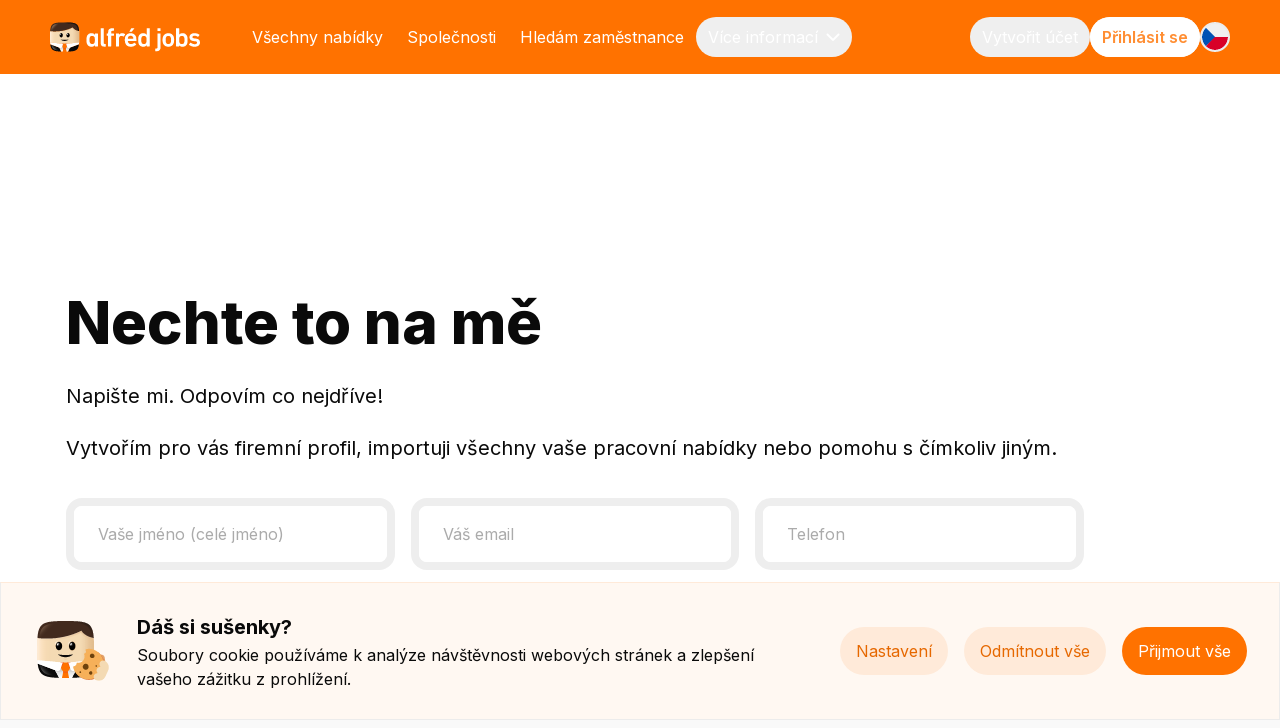

--- FILE ---
content_type: text/html; charset=utf-8
request_url: https://alfred.cz/firmy-kontakt
body_size: 41559
content:
<!DOCTYPE html><html lang="cs"><head><meta charSet="utf-8"/><meta name="viewport" content="width=device-width"/><meta name="robots" content="index, follow"/><link rel="icon" type="image/png" sizes="16x16" href="/favicon.png"/><link rel="manifest" href="/manifest.webmanifest"/><meta property="og:type" content="website"/><meta property="og:title" content="Nabídky práce a brigády v mobilu | Alfred.cz"/><meta name="title" content="Nabídky práce a brigády v mobilu | Alfred.cz"/><meta property="og:image" content="https://alfred.cz/img/fb/alfred-share.jpeg"/><meta name="image" content="https://alfred.cz/img/fb/alfred-share.jpeg"/><meta property="og:url" content="https://alfred.cz"/><meta name="url" content="https://alfred.cz"/><meta property="fb:app_id" content="842653789410651"/><title>Kontaktujte nás</title><meta property="og:description" content="Napište mi. Odpovím co nejdříve!"/><meta name="description" content="Napište mi. Odpovím co nejdříve!"/><style>
              @media (max-width: 639px) {
                #crisp-chatbox &gt; div a {
                  transform: translateY(-330px) !important;
                }
                #crisp-chatbox [data-visible=&quot;true&quot;] {
                  transform: translateY(-8px) !important;
                }
              }
              @media (min-width: 1024px) {
                #crisp-chatbox &gt; div a {
                  transform: translateY(-130px) !important;
                }
                #crisp-chatbox [data-visible=&quot;true&quot;] {
                  transform: translateY(-8px) !important;
                }
              }
            </style><meta name="next-head-count" content="17"/><link rel="preload" href="/_next/static/css/4cc8e0c17e5a02c5.css" as="style"/><link rel="stylesheet" href="/_next/static/css/4cc8e0c17e5a02c5.css" data-n-g=""/><link rel="preload" href="/_next/static/css/e27ab6d9e519ef3f.css" as="style"/><link rel="stylesheet" href="/_next/static/css/e27ab6d9e519ef3f.css" data-n-p=""/><noscript data-n-css=""></noscript><script defer="" nomodule="" src="/_next/static/chunks/polyfills-78c92fac7aa8fdd8.js"></script><script src="/_next/static/chunks/webpack-2a525fb8f88cbab9.js" defer=""></script><script src="/_next/static/chunks/framework-ac965363535c3f66.js" defer=""></script><script src="/_next/static/chunks/main-dc777156dfbce60c.js" defer=""></script><script src="/_next/static/chunks/pages/_app-3f278fbff356ba6f.js" defer=""></script><script src="/_next/static/chunks/8407-8aa3921070168c94.js" defer=""></script><script src="/_next/static/chunks/3372-2a2e7ba2c3bb9939.js" defer=""></script><script src="/_next/static/chunks/pages/%5Bpage%5D-e7119a71efebb097.js" defer=""></script><script src="/_next/static/ixxcrZKEes5el1ql5yybI/_buildManifest.js" defer=""></script><script src="/_next/static/ixxcrZKEes5el1ql5yybI/_ssgManifest.js" defer=""></script></head><body><div id="__next"><main class="app"><div><div class="pl-5 lg:pl-0 py-4 text-white bg-orange-500"><div class="lg:container mx-auto overflow-auto scrollbar-hide"><div class="flex items-center justify-between"><div class="flex-shrink-0"><a href="/"><span class="leading-[0]"><div style="width:150px;height:42px"><svg viewBox="0 0 154 30" version="1.1" class="h-full w-full"><defs><linearGradient x1="-5.97534099e-14%" y1="49.9952199%" x2="100%" y2="49.9952199%" id="linearGradient-1"><stop stop-color="#F4DAB3" offset="0%"></stop><stop stop-color="#F2D7B0" stop-opacity="0.98" offset="14%"></stop><stop stop-color="#EED1A8" stop-opacity="0.93" offset="32%"></stop><stop stop-color="#E8C69B" stop-opacity="0.84" offset="51%"></stop><stop stop-color="#DFB889" stop-opacity="0.71" offset="72%"></stop><stop stop-color="#D3A572" stop-opacity="0.55" offset="94%"></stop><stop stop-color="#D0A06C" stop-opacity="0.5" offset="100%"></stop></linearGradient><linearGradient x1="50%" y1="100.003268%" x2="50%" y2="-88.4633512%" id="linearGradient-2"><stop stop-color="#EEC7A5" stop-opacity="0" offset="0%"></stop><stop stop-color="#EDC6A3" stop-opacity="0.02" offset="1%"></stop><stop stop-color="#E2B88F" stop-opacity="0.22" offset="22%"></stop><stop stop-color="#DAAD80" stop-opacity="0.39" offset="43%"></stop><stop stop-color="#D4A675" stop-opacity="0.5" offset="62%"></stop><stop stop-color="#D1A16E" stop-opacity="0.58" offset="79%"></stop><stop stop-color="#D0A06C" stop-opacity="0.6" offset="94%"></stop></linearGradient><linearGradient x1="0.0104942806%" y1="49.9968646%" x2="100%" y2="49.9968646%" id="linearGradient-3"><stop stop-color="#FFEFDC" offset="0%"></stop><stop stop-color="#FFEDD9" stop-opacity="0.95" offset="4%"></stop><stop stop-color="#FFE8CE" stop-opacity="0.66" offset="25%"></stop><stop stop-color="#FFE4C5" stop-opacity="0.43" offset="45%"></stop><stop stop-color="#FFE0BD" stop-opacity="0.24" offset="63%"></stop><stop stop-color="#FFDEB8" stop-opacity="0.11" offset="78%"></stop><stop stop-color="#FFDCB5" stop-opacity="0.03" offset="91%"></stop><stop stop-color="#FFDCB4" stop-opacity="0" offset="100%"></stop></linearGradient><linearGradient x1="50%" y1="100.010246%" x2="50%" y2="0%" id="linearGradient-4"><stop stop-color="#FFFFFF" offset="0%"></stop><stop stop-color="#EBEBEB" offset="20%"></stop><stop stop-color="#D2D2D2" offset="49%"></stop><stop stop-color="#C4C4C4" offset="77%"></stop><stop stop-color="#BFBFBF" offset="100%"></stop></linearGradient><linearGradient x1="50.0147102%" y1="100%" x2="50.0147102%" y2="0.0465766185%" id="linearGradient-5"><stop stop-color="#FF7200" stop-opacity="0" offset="0%"></stop><stop stop-color="#FC6E03" stop-opacity="0.09" offset="4%"></stop><stop stop-color="#F7660A" stop-opacity="0.33" offset="16%"></stop><stop stop-color="#F25F11" stop-opacity="0.54" offset="27%"></stop><stop stop-color="#EE5A17" stop-opacity="0.7" offset="39%"></stop><stop stop-color="#EB551B" stop-opacity="0.83" offset="50%"></stop><stop stop-color="#E9521E" stop-opacity="0.93" offset="61%"></stop><stop stop-color="#E85020" stop-opacity="0.98" offset="71%"></stop><stop stop-color="#E85021" offset="81%"></stop></linearGradient><linearGradient x1="27.0268121%" y1="29.0664781%" x2="53.9314652%" y2="50.2121641%" id="linearGradient-6"><stop stop-color="#E85021" offset="60%"></stop><stop stop-color="#E85020" stop-opacity="0.98" offset="65%"></stop><stop stop-color="#E9521E" stop-opacity="0.93" offset="70%"></stop><stop stop-color="#EB551B" stop-opacity="0.83" offset="76%"></stop><stop stop-color="#EE5A17" stop-opacity="0.7" offset="81%"></stop><stop stop-color="#F25F11" stop-opacity="0.54" offset="87%"></stop><stop stop-color="#F7660A" stop-opacity="0.33" offset="92%"></stop><stop stop-color="#FC6E03" stop-opacity="0.09" offset="98%"></stop><stop stop-color="#FF7200" stop-opacity="0" offset="100%"></stop></linearGradient><linearGradient x1="72.9731879%" y1="29.0664781%" x2="46.0685348%" y2="50.2121641%" id="linearGradient-7"><stop stop-color="#E85021" offset="60%"></stop><stop stop-color="#E85020" stop-opacity="0.98" offset="65%"></stop><stop stop-color="#E9521E" stop-opacity="0.93" offset="70%"></stop><stop stop-color="#EB551B" stop-opacity="0.83" offset="76%"></stop><stop stop-color="#EE5A17" stop-opacity="0.7" offset="81%"></stop><stop stop-color="#F25F11" stop-opacity="0.54" offset="87%"></stop><stop stop-color="#F7660A" stop-opacity="0.33" offset="92%"></stop><stop stop-color="#FC6E03" stop-opacity="0.09" offset="98%"></stop><stop stop-color="#FF7200" stop-opacity="0" offset="100%"></stop></linearGradient><linearGradient x1="49.9894992%" y1="100.032808%" x2="49.9894992%" y2="0.00775214537%" id="linearGradient-8"><stop stop-color="#D0A06C" offset="5%"></stop><stop stop-color="#D0A06C" stop-opacity="0.95" offset="13%"></stop><stop stop-color="#D0A06C" stop-opacity="0.81" offset="26%"></stop><stop stop-color="#D0A06C" stop-opacity="0.58" offset="44%"></stop><stop stop-color="#D0A06C" stop-opacity="0.28" offset="65%"></stop><stop stop-color="#D0A06C" stop-opacity="0" offset="82%"></stop></linearGradient><radialGradient cx="50%" cy="49.9971469%" fx="50%" fy="49.9971469%" r="55.3019904%" gradientTransform="translate(0.5, 0.5), scale(1, 0.833), translate(-0.5, -0.5)" id="radialGradient-9"><stop stop-color="#D0A06C" offset="59%"></stop><stop stop-color="#D0A06C" stop-opacity="0.88" offset="62%"></stop><stop stop-color="#D0A06C" stop-opacity="0.59" offset="69%"></stop><stop stop-color="#D0A06C" stop-opacity="0.12" offset="80%"></stop><stop stop-color="#D0A06C" stop-opacity="0" offset="82%"></stop></radialGradient><radialGradient cx="49.9555451%" cy="49.9988106%" fx="49.9555451%" fy="49.9988106%" r="54.2255663%" gradientTransform="translate(0.4996, 0.5), scale(1, 0.8593), rotate(120.0475), translate(-0.4996, -0.5)" id="radialGradient-10"><stop stop-color="#FFFFFF" stop-opacity="0.3" offset="0%"></stop><stop stop-color="#FFFFFF" stop-opacity="0.21" offset="35%"></stop><stop stop-color="#FFFFFF" stop-opacity="0" offset="100%"></stop></radialGradient><radialGradient cx="50%" cy="49.976032%" fx="50%" fy="49.976032%" r="54.8672566%" gradientTransform="translate(0.5, 0.4998), scale(1, 0.8442), translate(-0.5, -0.4998)" id="radialGradient-11"><stop stop-color="#FFFFFF" offset="0%"></stop><stop stop-color="#FFFFFF" stop-opacity="0.91" offset="12%"></stop><stop stop-color="#FFFFFF" stop-opacity="0.66" offset="38%"></stop><stop stop-color="#FFFFFF" stop-opacity="0.28" offset="75%"></stop><stop stop-color="#FFFFFF" stop-opacity="0" offset="100%"></stop></radialGradient><radialGradient cx="50%" cy="-401.669044%" fx="50%" fy="-401.669044%" r="55.3019904%" gradientTransform="translate(0.5, -4.0167), scale(1, 0.833), translate(-0.5, 4.0167)" id="radialGradient-12"><stop stop-color="#D0A06C" offset="59%"></stop><stop stop-color="#D0A06C" stop-opacity="0.88" offset="62%"></stop><stop stop-color="#D0A06C" stop-opacity="0.59" offset="69%"></stop><stop stop-color="#D0A06C" stop-opacity="0.12" offset="80%"></stop><stop stop-color="#D0A06C" stop-opacity="0" offset="82%"></stop></radialGradient><radialGradient cx="902.121935%" cy="471.932201%" fx="902.121935%" fy="471.932201%" r="54.2255663%" gradientTransform="translate(9.0212, 4.7193), scale(1, 0.8593), rotate(120.0475), translate(-9.0212, -4.7193)" id="radialGradient-13"><stop stop-color="#FFFFFF" stop-opacity="0.3" offset="0%"></stop><stop stop-color="#FFFFFF" stop-opacity="0.21" offset="35%"></stop><stop stop-color="#FFFFFF" stop-opacity="0" offset="100%"></stop></radialGradient><radialGradient cx="50%" cy="-743.195739%" fx="50%" fy="-743.195739%" r="54.8672566%" gradientTransform="translate(0.5, -7.432), scale(1, 0.8442), translate(-0.5, 7.432)" id="radialGradient-14"><stop stop-color="#FFFFFF" offset="0%"></stop><stop stop-color="#FFFFFF" stop-opacity="0.91" offset="12%"></stop><stop stop-color="#FFFFFF" stop-opacity="0.66" offset="38%"></stop><stop stop-color="#FFFFFF" stop-opacity="0.28" offset="75%"></stop><stop stop-color="#FFFFFF" stop-opacity="0" offset="100%"></stop></radialGradient><linearGradient x1="5.61315257%" y1="22.6579397%" x2="79.5227287%" y2="67.4524213%" id="linearGradient-15"><stop stop-color="#FFDCB4" offset="4%"></stop><stop stop-color="#FFDCB4" stop-opacity="0.98" offset="4%"></stop><stop stop-color="#FFDCB4" stop-opacity="0.76" offset="10%"></stop><stop stop-color="#FFDCB4" stop-opacity="0.56" offset="16%"></stop><stop stop-color="#FFDCB4" stop-opacity="0.38" offset="22%"></stop><stop stop-color="#FFDCB4" stop-opacity="0.25" offset="28%"></stop><stop stop-color="#FFDCB4" stop-opacity="0.14" offset="35%"></stop><stop stop-color="#FFDCB4" stop-opacity="0.06" offset="41%"></stop><stop stop-color="#FFDCB4" stop-opacity="0.02" offset="47%"></stop><stop stop-color="#FFDCB4" stop-opacity="0" offset="54%"></stop></linearGradient><linearGradient x1="47.2233683%" y1="52.823617%" x2="75.2069753%" y2="41.3859724%" id="linearGradient-16"><stop stop-color="#422A1E" stop-opacity="0" offset="48%"></stop><stop stop-color="#1D1511" stop-opacity="0.39" offset="83%"></stop><stop stop-color="#0A0A0A" stop-opacity="0.6" offset="92%"></stop></linearGradient><linearGradient x1="1.88782324%" y1="86.2515927%" x2="75.0333859%" y2="31.135827%" id="linearGradient-17"><stop stop-color="#BFBFBF" offset="4%"></stop><stop stop-color="#CFCFCF" stop-opacity="0.74" offset="11%"></stop><stop stop-color="#DEDEDE" stop-opacity="0.51" offset="18%"></stop><stop stop-color="#EAEAEA" stop-opacity="0.33" offset="25%"></stop><stop stop-color="#F3F3F3" stop-opacity="0.18" offset="32%"></stop><stop stop-color="#F9F9F9" stop-opacity="0.08" offset="39%"></stop><stop stop-color="#FDFDFD" stop-opacity="0.02" offset="46%"></stop><stop stop-color="#FFFFFF" stop-opacity="0" offset="54%"></stop></linearGradient></defs><g id="small" stroke="none" stroke-width="1" fill="none" fill-rule="evenodd"><g id="CZ-alfred-jobs-logo-white"><g id="Group" transform="translate(37.4107, 5.8937)" fill="#FFFFFF" fill-rule="nonzero"><path d="M44.2871046,3.72345373 C44.0836464,3.72345373 44.0277342,3.63121997 44.1209212,3.44675244 L46.0149462,0.276701287 C46.125994,0.0922337622 46.2921774,0 46.514273,0 L49.0373101,0 C49.1297205,0 49.1895155,0.0279026508 49.2174715,0.0829328786 C49.2454276,0.137963106 49.2314496,0.203069292 49.1755374,0.276701287 L46.7270499,3.44675244 C46.5608665,3.63121997 46.3760457,3.72345373 46.1725875,3.72345373 L44.2871046,3.72345373 Z" id="Path"></path><g transform="translate(0, 0.0202)"><path d="M8.95138444,18.8071617 C8.76656363,18.8071617 8.67415322,18.7149279 8.67415322,18.5304604 L8.67415322,17.5344908 L8.64619713,17.5344908 C8.33169113,17.9956596 7.8882765,18.3738955 7.31595322,18.6684235 C6.7428534,18.9629515 6.00434671,19.1109905 5.09888004,19.1109905 C3.95345694,19.1109905 2.98353596,18.8435901 2.18911709,18.3087893 C1.39469823,17.7739885 0.821598398,16.9717873 0.471370726,15.9029608 C0.305187307,15.3867617 0.184820812,14.8566114 0.111047799,14.3125097 C0.0372747856,13.7691831 0,13.0452643 0,12.1415284 C0,11.2377926 0.0364982275,10.5146489 0.111047799,9.9705472 C0.184820812,9.42722059 0.305187307,8.89707022 0.471370726,8.38009611 C0.822374957,7.31126957 1.39469823,6.50906836 2.18911709,5.97426756 C2.98353596,5.43946675 3.95345694,5.17206635 5.09888004,5.17206635 C6.00357015,5.17206635 6.7428534,5.32010541 7.31595322,5.61463339 C7.8882765,5.90993644 8.33169113,6.28817238 8.64619713,6.74856611 L8.67415322,6.74856611 L8.67415322,5.7525965 C8.67415322,5.56812897 8.76656363,5.47589521 8.95138444,5.47589521 L11.5008245,5.47589521 C11.6856453,5.47589521 11.7780557,5.56812897 11.7780557,5.7525965 L11.7780557,18.5304604 C11.7780557,18.7149279 11.6856453,18.8071617 11.5008245,18.8071617 L8.95138444,18.8071617 L8.95138444,18.8071617 Z M5.90339416,16.3455278 C7.19636329,16.3455278 8.02728038,15.7742986 8.39769856,14.631065 C8.49010897,14.3179352 8.55922264,13.9769028 8.60581612,13.6079678 C8.65163304,13.2390327 8.67492978,12.7507363 8.67492978,12.1423035 C8.67492978,11.5338707 8.65163304,11.0455743 8.60581612,10.6766393 C8.55922264,10.3077042 8.49010897,9.96744691 8.39769856,9.65354209 C8.02805694,8.51030848 7.19636329,7.93907921 5.90339416,7.93907921 C4.61042504,7.93907921 3.80668748,8.51108355 3.43704585,9.65354209 C3.34463545,9.96744691 3.27474522,10.3084793 3.2289283,10.6766393 C3.18233482,11.0455743 3.15981463,11.5338707 3.15981463,12.1423035 C3.15981463,12.7507363 3.18311138,13.2398078 3.2289283,13.6079678 C3.27474522,13.9769028 3.34385889,14.3179352 3.43704585,14.631065 C3.80668748,15.7742986 4.62828587,16.3455278 5.90339416,16.3455278 Z" id="Shape"></path><path d="M18.3182274,18.9730274 C17.0066209,18.9730274 16.0685388,18.6598977 15.5055342,18.0328631 C14.9417531,17.4066036 14.6606391,16.4470625 14.6606391,15.1565649 L14.6606391,0.276701287 C14.6606391,0.0922337622 14.7530495,0 14.9378703,0 L17.4873103,0 C17.6713546,0 17.7645416,0.0922337622 17.7645416,0.276701287 L17.7645416,14.9906991 C17.7645416,15.4518679 17.856952,15.7696481 18.0417728,15.9448148 C18.2265936,16.1199814 18.5216856,16.2075647 18.928602,16.2075647 L19.5382001,16.2075647 C19.7230209,16.2075647 19.8154313,16.2997985 19.8154313,16.484266 L19.8154313,18.6971012 C19.8154313,18.8807937 19.7230209,18.9738025 19.5382001,18.9738025 L18.319004,18.9738025 L18.3182274,18.9730274 Z" id="Path"></path><path d="M22.5240657,18.8071617 C22.3392449,18.8071617 22.2468345,18.7149279 22.2468345,18.5304604 L22.2468345,8.04836459 C22.2468345,7.93752907 22.1916989,7.88249884 22.0806511,7.88249884 L21.1938218,7.88249884 C21.009001,7.88249884 20.9165906,7.79026508 20.9165906,7.60579755 L20.9165906,5.7525965 C20.9165906,5.56812897 21.009001,5.47589521 21.1938218,5.47589521 L22.0806511,5.47589521 C22.1916989,5.47589521 22.2468345,5.42086498 22.2468345,5.31002945 L22.2468345,4.45279802 C22.2468345,2.88559913 22.6211355,1.75166641 23.3689609,1.05099984 C24.1167863,0.350333282 25.2210518,0 26.6802043,0 L27.8994004,0 C28.0842212,0 28.1766317,0.0922337622 28.1766317,0.276701287 L28.1766317,2.48953651 C28.1766317,2.67400403 28.0842212,2.76623779 27.8994004,2.76623779 L27.0405273,2.76623779 C26.689523,2.76623779 26.4029731,2.78949 26.1816541,2.83521935 C25.960335,2.88172376 25.7887157,2.96930708 25.6691258,3.09796931 C25.5487593,3.2274066 25.4656676,3.39327236 25.4198506,3.59556658 C25.3732572,3.79863587 25.350737,4.06603627 25.350737,4.39776779 L25.350737,5.31080453 C25.350737,5.42164006 25.4058726,5.47667028 25.5169204,5.47667028 L27.900177,5.47667028 C28.0849978,5.47667028 28.1774082,5.56890405 28.1774082,5.75337157 L28.1774082,7.60657262 C28.1774082,7.79104015 28.0849978,7.88327391 27.900177,7.88327391 L25.5169204,7.88327391 C25.4058726,7.88327391 25.350737,7.93830414 25.350737,8.04913967 L25.350737,18.5312355 C25.350737,18.715703 25.2583266,18.8079368 25.0735058,18.8079368 L22.5240657,18.8079368 L22.5240657,18.8071617 Z" id="Path"></path><path d="M30.5327087,18.8071617 C30.3478879,18.8071617 30.2554775,18.7149279 30.2554775,18.5304604 L30.2554775,5.7525965 C30.2554775,5.56812897 30.3478879,5.47589521 30.5327087,5.47589521 L33.0821487,5.47589521 C33.2669696,5.47589521 33.35938,5.56812897 33.35938,5.7525965 L33.35938,6.88652922 L33.3873361,6.88652922 C33.7010655,6.37033018 34.1444801,5.95566579 34.71758,5.64176097 C35.2899032,5.32863122 36.0012304,5.17129127 36.8515614,5.17129127 C37.3873865,5.17129127 37.8999148,5.26817548 38.3891463,5.46194388 C38.8783779,5.65571229 39.2984958,5.92776314 39.6502766,6.27809642 C39.7791852,6.40753372 39.7978226,6.53619594 39.7054122,6.66563324 L38.236941,8.51883429 C38.1258932,8.66687335 37.9969845,8.68470005 37.848662,8.57386452 C37.5341559,8.37079523 37.2204265,8.21423035 36.9066971,8.10339482 C36.5921911,7.99255929 36.2505055,7.93752907 35.8816405,7.93752907 C34.9948112,7.93752907 34.3525977,8.23283212 33.9557765,8.82266315 C33.5581788,9.41326926 33.3601565,10.242598 33.3601565,11.3121997 L33.3601565,18.5304604 C33.3601565,18.7149279 33.2677461,18.8071617 33.0829253,18.8071617 L30.5334853,18.8071617 L30.5327087,18.8071617 Z" id="Path"></path><path d="M45.4721322,19.1117656 C44.0494778,19.1117656 42.8574613,18.7846845 41.8976355,18.1297473 C40.9370332,17.4755852 40.271523,16.5671989 39.9026579,15.4053635 C39.7543354,14.9813982 39.6394048,14.5062781 39.5563131,13.9807782 C39.4732214,13.4552783 39.4312872,12.842195 39.4312872,12.1415284 C39.4312872,11.4408619 39.4677854,10.8231282 39.542335,10.2883274 C39.616108,9.75352659 39.7279324,9.27453108 39.8754784,8.84979073 C40.2458966,7.68795536 40.9168427,6.78499457 41.8890934,6.13935824 C42.8613441,5.49449698 44.0137562,5.17129127 45.3471063,5.17129127 C46.6804565,5.17129127 47.9066416,5.49914742 48.8610314,6.15330956 C49.8146447,6.80824678 50.4762721,7.70655712 50.8474669,8.84979073 C50.9212399,9.08928848 50.9856942,9.32956131 51.0416064,9.56905906 C51.096742,9.80855681 51.1433355,10.0852581 51.1806103,10.3983878 C51.217885,10.7122927 51.2458411,11.0672764 51.2644785,11.463339 C51.2823394,11.8601767 51.2924346,12.3252209 51.2924346,12.8600217 C51.2924346,13.0444892 51.1899289,13.136723 50.9856942,13.136723 L42.7029262,13.136723 C42.5911019,13.136723 42.5359662,13.1917532 42.5359662,13.3025887 C42.5359662,13.505658 42.5538271,13.6901256 42.5911019,13.8559913 C42.6283766,14.0218571 42.6749701,14.178422 42.7308823,14.326461 C43.1944874,15.6727639 44.1962473,16.3455278 45.7369384,16.3455278 C46.4979653,16.3455278 47.1285304,16.2261665 47.6294104,15.9858937 C48.1302903,15.7463959 48.5480785,15.442567 48.8819985,15.0728569 C49.0295445,14.9255929 49.1685484,14.9069912 49.297457,15.0178267 L50.9321117,16.4563634 C51.0610203,16.5671989 51.070339,16.6958611 50.9600678,16.8439002 C50.3869679,17.5073632 49.6391426,18.0514649 48.7158151,18.4754302 C47.791711,18.8993954 46.7107422,19.1117656 45.4736853,19.1117656 L45.4721322,19.1117656 Z M48.13262,10.6487366 C48.13262,10.2247714 48.0767078,9.84653542 47.96566,9.51480391 C47.7800626,8.9800031 47.4554614,8.56068827 46.9910797,8.25608433 C46.526698,7.95225546 45.9792246,7.79956596 45.3478829,7.79956596 C44.7165412,7.79956596 44.1411117,7.95148039 43.67673,8.25608433 C43.2123483,8.56068827 42.887747,8.9800031 42.7021497,9.51480391 C42.5903253,9.84653542 42.5351897,10.2247714 42.5351897,10.6487366 C42.5351897,10.7595722 42.5903253,10.8146024 42.7021497,10.8146024 L47.96566,10.8146024 C48.0767078,10.8146024 48.13262,10.7595722 48.13262,10.6487366 Z" id="Shape"></path><path d="M62.0702835,18.8071617 C61.8854627,18.8071617 61.7930523,18.7149279 61.7930523,18.5304604 L61.7930523,17.5344908 L61.7650962,17.5344908 C61.4505902,17.9956596 61.0071756,18.3738955 60.4348523,18.6684235 C59.8617525,18.9629515 59.1232458,19.1109905 58.2177791,19.1109905 C57.072356,19.1109905 56.1024351,18.8435901 55.3080162,18.3087893 C54.5135973,17.7739885 53.9404975,16.9717873 53.5902698,15.9029608 C53.4240864,15.3867617 53.3037199,14.8566114 53.2299469,14.3125097 C53.1561739,13.7691831 53.1188991,13.0452643 53.1188991,12.1415284 C53.1188991,11.2377926 53.1553973,10.5146489 53.2299469,9.9705472 C53.3037199,9.42722059 53.4240864,8.89707022 53.5902698,8.38009611 C53.9412741,7.31126957 54.5135973,6.50906836 55.3080162,5.97426756 C56.1024351,5.43946675 57.072356,5.17206635 58.2177791,5.17206635 C59.1224693,5.17206635 59.8617525,5.32010541 60.4348523,5.61463339 C61.0071756,5.90993644 61.4505902,6.28817238 61.7650962,6.74856611 L61.7930523,6.74856611 L61.7930523,0.276701287 C61.7930523,0.0922337622 61.8854627,0 62.0702835,0 L64.6197236,0 C64.8045444,0 64.8969548,0.0922337622 64.8969548,0.276701287 L64.8969548,18.5304604 C64.8969548,18.7149279 64.8045444,18.8071617 64.6197236,18.8071617 L62.0702835,18.8071617 L62.0702835,18.8071617 Z M59.0222933,16.3455278 C60.3152624,16.3455278 61.1461795,15.7742986 61.5165977,14.631065 C61.6090081,14.3179352 61.6781217,13.9769028 61.7247152,13.6079678 C61.7705321,13.2390327 61.7938289,12.7507363 61.7938289,12.1423035 C61.7938289,11.5338707 61.7705321,11.0455743 61.7247152,10.6766393 C61.6781217,10.3077042 61.6090081,9.96744691 61.5165977,9.65354209 C61.146956,8.51030848 60.3152624,7.93907921 59.0222933,7.93907921 C57.7293241,7.93907921 56.9255866,8.51108355 56.555945,9.65354209 C56.4635345,9.96744691 56.3936443,10.3084793 56.3478274,10.6766393 C56.3012339,11.0455743 56.2787137,11.5338707 56.2787137,12.1423035 C56.2787137,12.7507363 56.3020105,13.2398078 56.3478274,13.6079678 C56.3936443,13.9769028 56.462758,14.3179352 56.555945,14.631065 C56.9255866,15.7742986 57.747185,16.3455278 59.0222933,16.3455278 Z" id="Shape"></path><path d="M70.8554846,23.7854596 C70.6714403,23.7854596 70.5782533,23.6932259 70.5782533,23.5087583 L70.5782533,21.2959231 C70.5782533,21.1114556 70.6706638,21.0192218 70.8554846,21.0192218 L71.4650826,21.0192218 C72.0195451,21.0192218 72.4163662,20.9083863 72.6563226,20.6874903 C72.8962791,20.4665943 73.0166456,20.0511549 73.0166456,19.4427221 L73.0166456,5.7525965 C73.0166456,5.56812897 73.109056,5.47589521 73.2938768,5.47589521 L75.8433168,5.47589521 C76.0281376,5.47589521 76.120548,5.56812897 76.120548,5.7525965 L76.120548,19.3876918 C76.120548,20.9362889 75.7369284,22.0570454 74.9704656,22.7484111 C74.2040028,23.4397768 73.0904186,23.7854596 71.631266,23.7854596 L70.8554846,23.7854596 L70.8554846,23.7854596 Z M73.2938768,2.95923113 C73.109056,2.95923113 73.0166456,2.86699736 73.0166456,2.68252984 L73.0166456,0.276701287 C73.0166456,0.0922337622 73.109056,0 73.2938768,0 L75.8433168,0 C76.0281376,0 76.120548,0.0922337622 76.120548,0.276701287 L76.120548,2.68252984 C76.120548,2.86699736 76.0281376,2.95923113 75.8433168,2.95923113 L73.2938768,2.95923113 Z" id="Shape"></path><path d="M84.1074474,19.1117656 C82.7399287,19.1117656 81.5719854,18.789335 80.6020644,18.1436987 C79.6321435,17.4988374 78.9619739,16.5951015 78.5931088,15.4332662 C78.4447862,14.9542707 78.334515,14.4698496 78.260742,13.9815532 C78.186969,13.4932569 78.1496942,12.8801736 78.1496942,12.1423035 C78.1496942,11.4044334 78.1861924,10.7921253 78.260742,10.3030538 C78.334515,9.8147574 78.4447862,9.33111146 78.5931088,8.85134088 C78.9627504,7.6895055 79.6321435,6.78654472 80.6020644,6.14090839 C81.5719854,5.49604712 82.7399287,5.17284142 84.1074474,5.17284142 C85.4749661,5.17284142 86.6149533,5.49527205 87.5848743,6.14090839 C88.5547952,6.78654472 89.2241883,7.6895055 89.5938299,8.85134088 C89.7413759,9.33111146 89.8524237,9.8147574 89.9261967,10.3030538 C89.9999697,10.7921253 90.0372445,11.4052085 90.0372445,12.1423035 C90.0372445,12.8793985 89.9999697,13.4932569 89.9261967,13.9815532 C89.8524237,14.4706247 89.7413759,14.9542707 89.5938299,15.4332662 C89.2241883,16.5951015 88.5547952,17.4988374 87.5848743,18.1436987 C86.6149533,18.789335 85.4555521,19.1117656 84.1074474,19.1117656 Z M84.1074474,16.3463029 C84.7349063,16.3463029 85.2575298,16.1943885 85.6729884,15.8897845 C86.0884469,15.5859557 86.397517,15.1565649 86.6009752,14.6039374 C86.712023,14.2536041 86.785796,13.8986204 86.8222943,13.5389862 C86.8587925,13.179352 86.8774299,12.7143079 86.8774299,12.1423035 C86.8774299,11.5702992 86.8587925,11.1099054 86.8222943,10.7595722 C86.7850195,10.4092389 86.7112465,10.0503798 86.6009752,9.68066966 C86.397517,9.12726709 86.0884469,8.69865137 85.6729884,8.39482251 C85.2575298,8.09099364 84.7349063,7.93830414 84.1074474,7.93830414 C83.4799885,7.93830414 82.9527056,8.09021857 82.5279284,8.39482251 C82.1023746,8.69865137 81.7886451,9.12804216 81.5859635,9.68066966 C81.4749157,10.0496047 81.4011426,10.4092389 81.3646444,10.7595722 C81.3273696,11.1099054 81.3095088,11.5710743 81.3095088,12.1423035 C81.3095088,12.7135328 81.3273696,13.179352 81.3646444,13.5389862 C81.4011426,13.8986204 81.4756922,14.2536041 81.5859635,14.6039374 C81.7894217,15.1573399 82.1031511,15.5859557 82.5279284,15.8897845 C82.9527056,16.1943885 83.4792119,16.3463029 84.1074474,16.3463029 Z" id="Shape"></path><path d="M98.7440132,19.1117656 C97.8385465,19.1117656 97.0992633,18.9637266 96.52694,18.6691986 C95.9538402,18.3746706 95.5104255,17.9964347 95.1966961,17.5352659 L95.16874,17.5352659 L95.16874,18.5312355 C95.16874,18.715703 95.0763296,18.8079368 94.8915088,18.8079368 L92.3420688,18.8079368 C92.157248,18.8079368 92.0648376,18.715703 92.0648376,18.5312355 L92.0648376,0.27747636 C92.0648376,0.0930088358 92.157248,0.000775073632 92.3420688,0.000775073632 L94.8915088,0.000775073632 C95.0763296,0.000775073632 95.16874,0.0930088358 95.16874,0.27747636 L95.16874,6.74934119 L95.1966961,6.74934119 C95.5104255,6.28894745 95.9538402,5.91071152 96.52694,5.61540846 C97.0992633,5.32088048 97.8385465,5.17284142 98.7440132,5.17284142 C99.8894363,5.17284142 100.859357,5.44024182 101.653776,5.97504263 C102.448195,6.50984344 103.020518,7.31204464 103.371523,8.38087118 C103.537706,8.89707022 103.658072,9.42722059 103.731845,9.97132228 C103.805618,10.515424 103.842893,11.2393427 103.842893,12.1423035 C103.842893,13.0452643 103.805618,13.7699581 103.731845,14.3132848 C103.658072,14.8573865 103.537706,15.3875368 103.371523,15.9037359 C103.020518,16.9733375 102.447418,17.7755387 101.653776,18.3095644 C100.859357,18.8443652 99.8894363,19.1117656 98.7440132,19.1117656 L98.7440132,19.1117656 Z M97.9402756,16.3463029 C99.2146074,16.3463029 100.036982,15.7750736 100.406624,14.63184 C100.499034,14.3187103 100.568148,13.9776779 100.614741,13.6087428 C100.660558,13.2398078 100.683855,12.7515114 100.683855,12.1430786 C100.683855,11.5346458 100.660558,11.0463494 100.614741,10.6774144 C100.568148,10.3084793 100.499034,9.96822198 100.406624,9.65431716 C100.036982,8.51108355 99.2153839,7.93985429 97.9402756,7.93985429 C96.6651673,7.93985429 95.8156129,8.51185863 95.4467478,9.65431716 C95.3543374,9.96822198 95.2844472,10.3092544 95.2386302,10.6774144 C95.1920368,11.0463494 95.1695166,11.5346458 95.1695166,12.1430786 C95.1695166,12.7515114 95.1928133,13.2405829 95.2386302,13.6087428 C95.2844472,13.9776779 95.3535608,14.3187103 95.4467478,14.63184 C95.8163894,15.7750736 96.6473065,16.3463029 97.9402756,16.3463029 Z" id="Shape"></path><path d="M110.991886,19.1117656 C109.624368,19.1117656 108.465743,18.8908696 107.51446,18.4483026 C106.563176,18.0057355 105.809915,17.52674 105.256229,17.0097659 C105.126544,16.8811037 105.126544,16.7516664 105.256229,16.6222291 L106.835748,14.9627965 C106.964657,14.8341342 107.094342,14.8341342 107.224027,14.9627965 C107.70394,15.4053635 108.300336,15.7696481 109.011663,16.0548752 C109.722991,16.3408774 110.428882,16.4834909 111.131667,16.4834909 C111.963361,16.4834909 112.581501,16.3362269 112.988417,16.0409239 C113.394557,15.7463959 113.598015,15.36816 113.598015,14.9069912 C113.598015,14.5016277 113.44581,14.178422 113.140623,13.9389242 C112.836212,13.6994264 112.249134,13.5335607 111.380942,13.4413269 L109.93965,13.3033638 C108.572132,13.1560998 107.547075,12.7499612 106.863704,12.0864982 C106.180333,11.4230352 105.838647,10.5192993 105.838647,9.37606573 C105.838647,8.08556813 106.282062,7.06247093 107.168891,6.30599907 C108.055721,5.55030228 109.339371,5.17206635 111.020619,5.17206635 C112.073632,5.17206635 113.024915,5.32398078 113.87447,5.62858472 C114.724024,5.93241358 115.44467,6.32460084 116.035631,6.80437142 C116.183177,6.91520694 116.201814,7.04386917 116.090767,7.19190823 L114.732567,8.82343823 C114.621519,8.95287552 114.49261,8.97147729 114.345064,8.87846845 C113.91951,8.58394047 113.39844,8.32506588 112.779523,8.1041699 C112.160606,7.88327391 111.518393,7.77243838 110.853659,7.77243838 C110.188925,7.77243838 109.684939,7.90187568 109.343254,8.1599752 C109.001568,8.41807472 108.830725,8.75058131 108.830725,9.15594481 C108.830725,9.56130832 108.978272,9.85196094 109.27414,10.0821578 C109.569232,10.3131297 110.151651,10.4743451 111.019843,10.5658038 L112.461134,10.7037669 C113.865151,10.8518059 114.904186,11.2618199 115.578238,11.9345838 C116.252291,12.6081228 116.589317,13.4971322 116.589317,14.6031623 C116.589317,15.9308634 116.117946,17.0144164 115.175981,17.853046 C114.234016,18.6924508 112.838541,19.1117656 110.991886,19.1117656 L110.991886,19.1117656 Z" id="Path"></path></g></g><g id="Group"><g transform="translate(0, 5.1194)" fill-rule="nonzero" id="Path"><path d="M30.0582318,9.88063866 C30.0582318,7.49883739 30.0256163,5.4937219 29.9029202,3.80483646 C29.7918724,3.78855991 29.6839308,3.77228337 29.5829783,3.75523175 C29.298758,3.7095024 29.0254096,3.65524725 28.7637095,3.59324136 C28.6860537,3.57541466 28.6425665,3.56456363 28.6425665,3.56456363 L28.6425665,3.56456363 C24.7854027,2.60347233 23.3837155,0 23.3837155,0 C15.9419599,3.82576345 6.89428221,4.73647497 0.151428816,3.86064176 C0.0318388793,5.5379011 0,7.52518989 0,9.88141373 C0,12.0655712 0.0271795311,13.9327236 0.126578959,15.5301504 L13.5455018,16.8043714 L13.5455018,16.8059216 C13.5455018,16.8059216 16.4669131,16.8059216 16.4669131,16.8059216 L16.4669131,16.8043714 C16.4669131,16.8043714 29.9324294,15.5254999 29.9324294,15.5254999 C30.0310522,13.9296233 30.0582318,12.063246 30.0582318,9.88141373 L30.0582318,9.88063866 Z" fill="#F4DAB3"></path><path d="M29.9324294,15.5247248 C30.0310522,13.9288482 30.0582318,12.0624709 30.0582318,9.88063866 C30.0582318,7.49883739 30.0256163,5.4937219 29.9029202,3.80483646 C29.8485611,3.79708572 29.7949786,3.78933499 29.7429492,3.78080918 C29.6878136,3.77228337 29.6342311,3.76375756 29.5829783,3.75523175 C29.298758,3.7095024 29.0254096,3.65524725 28.7637095,3.59324136 C28.6860537,3.57541466 28.6425665,3.56456363 28.6425665,3.56456363 L28.6425665,3.56456363 C28.5354015,3.53743606 28.4313427,3.50953341 28.328837,3.48008061 C28.3063168,3.47388002 28.2845732,3.46767943 28.262053,3.46147884 C28.1704192,3.43512634 28.0803385,3.40722369 27.9918108,3.37932104 C27.9568657,3.36847 27.9219206,3.3568439 27.8877521,3.3452178 C27.8256274,3.32506588 27.7650559,3.30413889 27.7044844,3.28243683 C27.6392535,3.2599597 27.5755757,3.23593241 27.5126745,3.2126802 C27.4823888,3.2010541 27.4513265,3.189428 27.4210407,3.17780189 C27.3130991,3.13594792 27.2067107,3.09331887 27.1034285,3.04913967 C27.1034285,3.04913967 27.1034285,3.04913967 27.1034285,3.04913967 L27.1034285,3.04913967 C24.4064424,1.8958301 23.3837155,0 23.3837155,0 C23.1476418,0.12168656 22.9100151,0.239497752 22.6708352,0.354983723 L22.6708352,16.2145404 L27.511898,15.7549217 L29.9324294,15.5247248 L29.9324294,15.5247248 Z" fill="url(#linearGradient-1)"></path></g><path d="M29.8858359,8.9210975 C29.7810005,8.90559603 29.6784949,8.89009456 29.5829783,8.87459309 C29.298758,8.82886374 29.0254096,8.77460859 28.7637095,8.7126027 C28.6860537,8.694776 28.6425665,8.68392497 28.6425665,8.68392497 L28.6425665,8.68392497 C24.7854027,7.72283367 23.3837155,5.11936134 23.3837155,5.11936134 C15.9730222,8.92884824 6.96960834,9.84808557 0.236073642,8.99007906 C0.200351972,9.46752441 0.172395883,9.96744691 0.151428816,10.4960471 C7.12259027,11.0812277 15.8309121,10.0255774 23.1468653,6.26492017 C23.1468653,6.26492017 24.8972271,9.51945435 29.9619386,10.2332972 C29.9417481,9.77600372 29.9168982,9.33963727 29.8866124,8.92187258 L29.8858359,8.9210975 Z" id="Path" fill="url(#linearGradient-2)" fill-rule="nonzero"></path><path d="M7.39982149,21.3385522 L7.39982149,9.22260115 C4.82786129,9.35978918 2.36539577,9.26678034 0.151428816,8.97922803 C0.0318388793,10.6564874 0,12.6437762 0,15 C0,17.1841575 0.0271795311,19.0513099 0.126578959,20.6487366 L7.39982149,21.3393272 L7.39982149,21.3385522 Z" id="Path" fill="url(#linearGradient-3)" fill-rule="nonzero"></path><g transform="translate(0.2858, 22.4368)" fill="#0A0A0A" fill-rule="nonzero" id="Path"><path d="M9.19056432,3.46767943 L0,0.0186017672 C0.727634877,6.12385677 3.21727993,7.33452178 11.3563847,7.52984033 L9.19056432,3.46767943 L9.19056432,3.46767943 Z"></path><path d="M29.465718,0.00852580995 C29.465718,0.00852580995 29.465718,0.00852580995 29.465718,0.00930088358 L20.2479741,3.4684545 L18.078271,7.53139048 C18.7344625,7.51588901 19.3541558,7.49418695 19.9396806,7.46395908 C19.9412337,7.46395908 19.9435634,7.46395908 19.9451165,7.46395908 C20.065483,7.45775849 20.1842964,7.45078282 20.3023332,7.44380716 C20.3233003,7.44225701 20.3450439,7.44148194 20.366011,7.43993179 C20.4669635,7.4337312 20.5655864,7.42753062 20.6642092,7.42055495 C20.7170152,7.41667958 20.7705977,7.41357929 20.8226271,7.40970392 C20.861455,7.40660363 20.9002829,7.40427841 20.9391108,7.40117811 C26.8751204,6.95318555 28.8553434,5.35343358 29.4890147,0 L29.4649414,0.00930088358 L29.465718,0.00852580995 Z"></path></g><path d="M18.3640444,29.968222 L22.3912743,22.4267555 L7.62269365,22.4267555 L11.642158,29.9666718 C12.1189647,29.9782979 12.6159618,29.9860487 13.1315963,29.9914742 L13.9174731,26.084328 L16.0949418,26.084328 L16.8815951,29.9914742" id="Path" fill="url(#linearGradient-4)" fill-rule="nonzero"></path><path d="M13.8413704,26.4648892 L12.5872292,26.8749031 C12.0793602,27.0407689 11.5295571,27.031468 11.0271241,26.8477755 L9.7256128,26.3726554 L11.6413815,29.9674469 C12.1181881,29.979073 12.6151852,29.9868237 13.1308198,29.9922493 L13.8405938,26.4656642 L13.8413704,26.4648892 Z" id="Path" fill="#FFFFFF" fill-rule="nonzero" opacity="0.24"></path><g transform="translate(14.9751, 26.0436)" fill="#FFFFFF" fill-rule="nonzero" id="Path" opacity="0.24"><polygon points="0.0591129952 0.0525 0.0410785221 0.0475 0.0410785221 0.0525"></polygon><path d="M3.38889925,3.92458534 L5.31165694,0.323593241 L4.00936912,0.799488451 C3.50693608,0.983180902 2.95790955,0.992481786 2.44926403,0.826616029 L1.19589937,0.417377151 L1.90644997,3.94861262"></path></g><path d="M15.0295042,30 C15.6748239,30 16.291411,29.9976748 16.8823716,29.9914742 L16.0957183,26.084328 L13.9182496,26.084328 L13.1323729,29.9914742 C13.7373116,29.9976748 14.3686533,30 15.0302807,30 L15.0295042,30 Z" id="Path" fill="#FF7200" fill-rule="nonzero"></path><path d="M13.9058247,26.1292823 L13.6837291,27.2453883 C13.6837291,27.2453883 14.1092829,27.7925903 15.0054309,27.7925903 C15.9015788,27.7925903 16.3232498,27.2128352 16.3232498,27.2128352 L16.105037,26.1285072 L13.9050481,26.1285072 L13.9058247,26.1292823 Z" id="Path" fill="url(#linearGradient-5)" fill-rule="nonzero"></path><path d="M15.006984,26.8252984 L15.006984,26.8252984 C13.79633,26.8252984 12.7805921,25.9138118 12.6516835,24.7124477 L12.3527086,21.9245078 L17.6612593,21.9245078 L17.3622845,24.7124477 C17.2333759,25.9138118 16.217638,26.8252984 15.006984,26.8252984 L15.006984,26.8252984 Z" id="Path" fill="#FF7200" fill-rule="nonzero"></path><path d="M14.3003162,21.9237328 L12.3527086,21.9237328 L12.6516835,24.7116726 C12.659449,24.7822043 12.6703209,24.8519609 12.6835223,24.9201674 L12.7588485,25.2046194 C12.7588485,25.2046194 12.7604016,25.2092699 12.7611781,25.2115951 L14.3003162,21.9237328 L14.3003162,21.9237328 Z" id="Path" fill="url(#linearGradient-6)" fill-rule="nonzero"></path><path d="M15.7136518,21.9237328 L17.6612593,21.9237328 C17.6612593,21.9237328 17.3622845,24.7116726 17.3622845,24.7116726 C17.3545189,24.7822043 17.3436471,24.8519609 17.3304456,24.9201674 L17.2551195,25.2046194 C17.2551195,25.2046194 17.2535664,25.2092699 17.2527898,25.2115951 L15.7136518,21.9237328 L15.7136518,21.9237328 Z" id="Path" fill="url(#linearGradient-7)" fill-rule="nonzero"></path><g transform="translate(9.0888, 10.2775)"><path d="M1.90334374,7.2810417 C1.8412191,7.33839715 3.3694853,8.81801271 5.91814877,8.81801271 C8.46681223,8.81801271 9.98110039,7.32444582 9.93295379,7.2810417 C9.8848072,7.23763758 8.71298113,7.65772748 5.91814877,7.65772748 C3.12331641,7.65772748 1.96546838,7.22368625 1.90334374,7.2810417 Z" id="Path" fill="#0A0A0A"></path><path d="M4.56693779,9.29468299 C5.28214774,9.39854286 6.26216397,9.46907456 7.27091286,9.3179352 C7.4922319,9.28460704 7.5792064,9.59231127 7.37497164,9.68376996 C6.24973905,10.1906681 5.19517324,9.9705472 4.46287901,9.66051775 C4.25709113,9.57293443 4.34484219,9.2621299 4.56693779,9.29468299 L4.56693779,9.29468299 Z" id="Path" fill="url(#linearGradient-8)" fill-rule="nonzero" opacity="0.34"></path><g transform="translate(6.996, 0)" fill-rule="nonzero"><ellipse id="Oval" fill="url(#radialGradient-9)" opacity="0.69" cx="2.45702962" cy="2.91040149" rx="2.26289011" ry="2.71663308"></ellipse><path d="M2.45702962,5.16431561 C3.39045237,5.16431561 4.14681989,4.15594481 4.14681989,2.91272671 C4.14681989,1.6695086 3.39045237,0.661137808 2.45702962,0.661137808 C1.52360686,0.661137808 0.767239336,1.6695086 0.767239336,2.91272671 C0.767239336,4.15594481 1.52360686,5.16431561 2.45702962,5.16431561 Z" id="Path" fill="#000000"></path><path d="M2.45625306,0.707642226 C2.41975483,0.69136568 2.38248004,0.678189428 2.34520526,0.666563324 C1.52515998,0.738645171 0.865085648,1.58890095 0.778111149,2.66857851 C0.878287135,2.93985429 1.06543762,3.1599752 1.32636112,3.2746861 C1.9095562,3.53046039 2.6348614,3.16307549 2.94703773,2.45388312 C3.25921406,1.74469075 3.03944814,0.963416525 2.45702962,0.707642226 L2.45625306,0.707642226 Z" id="Path" fill="url(#radialGradient-10)"></path><path d="M2.12000343,2.13067741 C2.27764471,1.78809487 2.26832601,1.44783754 2.09981292,1.37033018 C1.93129983,1.29282282 1.66649354,1.50829329 1.50885226,1.85010076 C1.35121098,2.1926833 1.35975312,2.53294063 1.52904277,2.61044799 C1.69755586,2.68795536 1.96236215,2.47248489 2.12000343,2.13067741 Z" id="Path" fill="#FFFFFF"></path><path d="M0.388279016,2.91040149 L0,2.91040149 C0,1.30599907 1.10193585,0 2.45702962,0 L2.45702962,0.387536816 C1.31626587,0.387536816 0.388279016,1.51914432 0.388279016,2.91040149 Z" id="Path" fill="url(#radialGradient-11)"></path></g><g fill-rule="nonzero"><ellipse id="Oval" fill="url(#radialGradient-12)" opacity="0.69" cx="2.45702962" cy="2.91040149" rx="2.26289011" ry="2.71663308"></ellipse><path d="M2.45702962,5.16431561 C3.39045237,5.16431561 4.14681989,4.15594481 4.14681989,2.91272671 C4.14681989,1.6695086 3.39045237,0.661137808 2.45702962,0.661137808 C1.52360686,0.661137808 0.767239336,1.6695086 0.767239336,2.91272671 C0.767239336,4.15594481 1.52360686,5.16431561 2.45702962,5.16431561 Z" id="Path" fill="#000000"></path><path d="M2.4554765,0.707642226 C2.41897827,0.69136568 2.38170349,0.678189428 2.3444287,0.666563324 C1.52438342,0.738645171 0.86430909,1.58890095 0.777334591,2.66857851 C0.877510577,2.93985429 1.06466106,3.1599752 1.32558456,3.2746861 C1.90877964,3.53046039 2.63408485,3.16307549 2.94626118,2.45388312 C3.2584375,1.74469075 3.03867158,0.963416525 2.45625306,0.707642226 L2.4554765,0.707642226 Z" id="Path" fill="url(#radialGradient-13)"></path><path d="M2.12000343,2.13067741 C2.27764471,1.78809487 2.26832601,1.44783754 2.09981292,1.37033018 C1.93129983,1.29282282 1.66649354,1.50829329 1.50885226,1.85010076 C1.35121098,2.1926833 1.35975312,2.53294063 1.52904277,2.61044799 C1.69755586,2.68795536 1.96236215,2.47248489 2.12000343,2.13067741 Z" id="Path" fill="#FFFFFF"></path><path d="M0.388279016,2.91040149 L0,2.91040149 C0,1.30599907 1.10193585,0 2.45702962,0 L2.45702962,0.387536816 C1.31626587,0.387536816 0.388279016,1.51914432 0.388279016,2.91040149 Z" id="Path" fill="url(#radialGradient-14)"></path></g></g><g transform="translate(0.1514, 0)" fill-rule="nonzero" id="Path"><path d="M14.8780753,0 C3.30037164,0 0.587077873,0.751821423 0,8.97922803 C6.7428534,9.8558363 15.790531,8.94434971 23.2322867,5.11858627 C23.2322867,5.11858627 24.6347505,7.7220586 28.4911377,8.6831499 L28.4911377,8.6831499 C28.4911377,8.6831499 28.5346249,8.694776 28.6122807,8.7126027 C28.8739808,8.77460859 29.1473292,8.82886374 29.4315494,8.87459309 C29.532502,8.89164471 29.6404435,8.90792125 29.7522679,8.9241978 C29.1574244,0.747946055 26.4301526,0 14.8780753,0 L14.8780753,0 Z" fill="#422A1E"></path><path d="M0.934975871,9.08618819 C1.73483064,9.16834599 2.56186495,9.22647652 3.41141944,9.25747946 L13.5928718,1.01302124 C4.20972109,1.12618199 1.61368759,2.19810882 0.934199313,9.08618819 L0.934975871,9.08618819 Z" fill="url(#linearGradient-15)" opacity="0.8"></path><path d="M29.7522679,8.9241978 C29.1574244,0.747946055 26.4301526,0 14.8780753,0 C7.12181372,0 3.34463545,0.337932104 1.51894751,3.0336382 C3.62109011,1.3610293 7.33459062,1.01302124 13.8452532,1.01302124 C24.628538,1.01302124 28.0050123,1.32382576 28.6060682,8.71105255 C28.6083979,8.71105255 28.609951,8.71182762 28.6122807,8.7126027 C28.8739808,8.77460859 29.1473292,8.82886374 29.4315494,8.87459309 C29.532502,8.89164471 29.6404435,8.90792125 29.7522679,8.9241978 L29.7522679,8.9241978 Z" fill="url(#linearGradient-16)" style="mix-blend-mode:multiply"></path></g><path d="M12.3107745,25.4092389 L13.5455018,21.9221826 L0.125802401,20.6479616 C0.166183419,21.2935979 0.218212807,21.895055 0.284996798,22.4546582 L10.4548008,26.2711208 C11.206509,26.5532476 12.042862,26.1641606 12.3107745,25.4092389 L12.3107745,25.4092389 Z" id="Path" fill="#FFFFFF" fill-rule="nonzero"></path><path d="M13.79633,29.137343 C4.02179405,29.0195319 1.61135792,27.8623469 1.06233139,20.1720663 C1.02893939,19.5179042 1.00641921,18.8691676 1.00331298,18.778484 L13.79633,29.1381181 L13.79633,29.137343 Z" id="Path" fill="url(#linearGradient-17)" fill-rule="nonzero"></path><path d="M16.4669131,21.9221826 L17.7016404,25.4092389 C17.9687763,26.1649357 18.8059059,26.5532476 19.5576141,26.2711208 L29.7514913,22.4461324 C29.7514913,22.4461324 29.7514913,22.4461324 29.7514913,22.4453573 L29.7763412,22.4360564 C29.8423486,21.8803286 29.8936015,21.2835219 29.9332059,20.6433111 L16.4669131,21.9221826 Z" id="Path" fill="#FFFFFF" fill-rule="nonzero"></path></g></g></g></svg></div></span></a></div><div class="hidden md:flex flex-1"><div class="flex items-center gap-x-2 ml-10 flex-1"><a class="rounded-3xl" href="/"><span class="flex rounded-3xl px-3 py-2 transition hover:bg-black-500/10 whitespace-nowrap items-center hover:text-white text-white"><span>Všechny nabídky</span></span></a><a class="rounded-3xl" href="/firma"><span class="flex rounded-3xl px-3 py-2 transition hover:bg-black-500/10 whitespace-nowrap items-center hover:text-white text-white"><span>Společnosti</span></span></a><a class="rounded-3xl" href="/firmy"><span class="flex rounded-3xl px-3 py-2 transition hover:bg-black-500/10 whitespace-nowrap items-center hover:text-white text-white"><span>Hledám zaměstnance</span></span></a><button type="button" id="radix-:R1b5alj6:" aria-haspopup="menu" aria-expanded="false" data-state="closed" class="rounded-3xl"><span class="flex rounded-3xl px-3 py-2 transition hover:bg-black-500/10 whitespace-nowrap items-center hover:text-white text-white"><span>Více informací</span><svg width="14" height="14" viewBox="0 0 14 9" class="ml-2 m-auto transition-all" fill="#ffffff" data-testid="icon-DropDown"><path d="M6.35651 8.15801L0.766886 2.55457C0.411135 2.19812 0.411135 1.6202 0.766886 1.26393C1.12232 0.907629 1.6988 0.907629 2.05421 1.26393L7.00017 6.22211L11.946 1.26407C12.3015 0.907773 12.878 0.907773 13.2334 1.26407C13.589 1.62038 13.589 2.19826 13.2334 2.55471L7.64368 8.15815C7.46588 8.3363 7.23309 8.42527 7.0002 8.42527C6.76718 8.42527 6.53422 8.33613 6.35651 8.15801Z"></path></svg></span></button></div></div><button class="block md:hidden mr-5"><svg width="27" height="20" viewBox="0 0 27 20" fill="none"><path fill-rule="evenodd" clip-rule="evenodd" d="M3.489 3.467h20.222c1.596 0 2.89-.776 2.89-1.734C26.6.776 25.306 0 23.71 0H3.49C1.894 0 .6.776.6 1.733c0 .958 1.293 1.734 2.889 1.734zm0 16h20.222c1.596 0 2.89-.776 2.89-1.734 0-.957-1.294-1.733-2.89-1.733H3.49C1.894 16 .6 16.776.6 17.733c0 .958 1.293 1.734 2.889 1.734zm20.222-8H3.49C1.894 11.467.6 10.69.6 9.733.6 8.776 1.893 8 3.49 8h20.222c1.596 0 2.89.776 2.89 1.733 0 .958-1.294 1.734-2.89 1.734z" fill="#fff"></path></svg></button></div></div></div><div class="SinglePage_SinglePage__O2s7z relative"><section class="Section_Section__kYOZs bg-cover bg-center T_default bg-white" style="background-image:none"><div class="pt-9 md:pt-52"><div class="container mx-auto px-4"><div class="flex items-center flex-col sm:items-stretch sm:flex-col text-left"><div class="w-full" style="flex:1.2"><div class="text-2xl sm:text-3xl lg:text-4xl font-800"><h1 class="Heading_plain__keldW">Nechte to na mě</h1></div><div class="pb-4"></div><div class="text-md"><p>Napište mi. Odpovím co nejdříve!</p><p>Vytvořím pro vás firemní profil, importuji všechny vaše pracovní nabídky nebo pomohu s čímkoliv jiným.</p></div></div></div><div class="mt-8"><div class="flex"><div class="flex-1 flex flex-col"><div class="flex flex-col sm:flex-row items-stretch"><div class="md:inline-block rounded-2xl border-8 border-black-100 border-opacity-10 flex-1"><input name="name" placeholder="Vaše jméno (celé jméno)" class="bg-white rounded-lg py-4 px-6 w-full text-black-500 border-none" value=""/></div><div class="p-2"></div><div class="md:inline-block rounded-2xl border-8 border-black-100 border-opacity-10 flex-1"><input name="email" placeholder="Váš email" class="bg-white rounded-lg py-4 px-6 w-full text-black-500 border-none" value=""/></div><div class="p-2"></div><div class="md:inline-block rounded-2xl border-8 border-black-100 border-opacity-10 flex-1"><input name="text" placeholder="Telefon" class="bg-white rounded-lg py-4 px-6 w-full text-black-500 border-none" value=""/></div></div><div class="flex mt-4 flex-col sm:flex-row items-stretch"><div class="md:inline-block rounded-2xl border-8 border-black-100 border-opacity-10 flex-1"><input name="text" placeholder="Název firmy" class="bg-white rounded-lg py-4 px-6 w-full text-black-500 border-none" value=""/></div><div class="p-2"></div><div class="md:inline-block rounded-2xl border-8 border-black-100 border-opacity-10 flex-1"><input name="text" placeholder="Kolik máte aktuálně volných pracovních pozic?" class="bg-white rounded-lg py-4 px-6 w-full text-black-500 border-none" value=""/></div></div><div class="flex mt-4 flex-col sm:flex-row items-stretch"><div class="md:inline-block rounded-2xl border-8 border-black-100 border-opacity-10 flex-1"><input name="text" placeholder="Napište nám" maxLength="512" class="bg-white rounded-lg py-4 px-6 w-full text-black-500 border-none" value=""/></div></div></div><div class="flex flex-col justify-end ml-4"><div class="md:inline-block rounded-2xl border-8 border-black-100 border-opacity-10"><button class="rounded-lg py-4 px-6 disabled:opacity-50 w-full sm:with-auto bg-orange-500 text-white font-bold opacity-50" disabled="" type="button">Poslat</button></div></div></div></div></div></div></section><section class="Section_Section__kYOZs bg-cover bg-center T_default bg-white" style="background-image:none"><div class="py-9 md:py-52"><div class="container mx-auto px-4"><div class="flex items-center flex-col text-left"><div class="w-full" style="flex:1.2"></div></div></div></div></section></div></div><div class="bg-orange-100 border border-t-orange-200 p-4 fixed w-full bottom-0 z-[999] hidden"></div><div id="select-menu-portal" class="pointer-events-auto"></div></main></div><script id="__NEXT_DATA__" type="application/json">{"props":{"pageProps":{"pageData":{"id":"YVXFAREAACEAuvYn","uid":"firmy-kontakt","url":null,"type":"page","href":"https://blogcz.cdn.prismic.io/api/v2/documents/search?ref=Z0RouBAAAOgsI3aH\u0026q=%5B%5B%3Ad+%3D+at%28document.id%2C+%22YVXFAREAACEAuvYn%22%29+%5D%5D","tags":["company"],"first_publication_date":"2021-09-30T14:09:10+0000","last_publication_date":"2022-06-15T14:46:12+0000","slugs":["kontaktujte-nas"],"linked_documents":[],"lang":"cs-cz","alternate_languages":[{"id":"YVXJsBEAAI20uwuV","type":"page","lang":"en-gb","uid":"firmy-kontakt"}],"data":{"name":"Kontaktujte nás","meta_title":null,"meta_description":"Napište mi. Odpovím co nejdříve!","meta_image":{"dimensions":{"width":1200,"height":630},"alt":null,"copyright":null,"url":"https://images.prismic.io/blogcz/267bcd31-0357-4404-a978-c2efeec1c8bf_BG_Blue_Register.png?auto=compress,format\u0026rect=1101,0,792,416\u0026w=1200\u0026h=630","id":"YVGR5xEAACEAqTJO","edit":{"x":-1667,"y":0,"zoom":1.5144230769230769,"background":"transparent"}},"theme":"orange","optional_redirect_url":null,"body":[{"primary":{"type":"default","background":{},"accent":"default","padding":"xlarge","text_align":"left","title":[{"type":"heading1","text":"Nechte to na mě","spans":[]}],"content":[{"type":"paragraph","text":"Napište mi. Odpovím co nejdříve!","spans":[]},{"type":"paragraph","text":"Vytvořím pro vás firemní profil, importuji všechny vaše pracovní nabídky nebo pomohu s čímkoliv jiným.","spans":[]}],"content_text_size":null,"position":"bottom","image":{},"video":{},"component":"contact_form"},"items":[],"id":"section$4e49de35-214b-4c40-83fd-936ae02d9750","slice_type":"section","slice_label":null},{"primary":{"type":"default","background":{},"accent":"default","padding":"xlarge","text_align":"left","title":[],"content":[],"content_text_size":null,"position":"none","image":{},"video":{},"component":"none"},"items":[],"id":"section$5e966c50-d862-49c0-8896-78fb8d498398","slice_type":"section","slice_label":null}]}},"__lang":"cs","__namespaces":{"common":{"about.help.b1.h4":"FAQ","about.help.b1.p":"alfred.cz/faq","about.help.b2.h4":"Online chat","about.help.b3.p":"Zákaznická podpora Alfréd","about.help.b4.h4":"alfred@alfred.cz","about.help.b4.link":"mailto:alfred@alfred.cz","about.help.b4.p":"Odpovíme vám do 24 hodin","about.help.h5":"Zákaznická podpora","about.help.p":"Napište nám zprávu do chatu vpravo dole. Jsme Vám k dispozici od 9:00 do 17:00, pondělí až pátek.","about.info.h5":"O naší firmě","about.info.l1.strong":"Jméno firmy","about.info.l1.text":"Alfréd Jobs s.r.o","about.info.l2.strong":"Spisová značka","about.info.l2.text":"Vedená u Městského soudu v Praze","about.info.l3.strong":"Správní rada","about.info.l3.text":"Halldór Friðrik Þorsteinson, Jónas Friðrik Jónsson a Vernharður Reynir Sigurðsson","about.info.l4.strong":"Adresa","about.info.l4.text":"Thámova 181/20, 186 00 Praha 8 - Karlín","about.info.l5.strong":"IČO","about.info.l5.text":"04028031","about.info.l6.strong":"E-mail","about.info.l6.text":"alfred@alfred.cz","about.info.terms.cookies":"Soubory Cookies","about.info.terms.data_processing":"Co se děje s mými daty","about.info.terms.general":"Obecné podmíny","about.info.terms.general_companies":"Obecné podmínky pro firmy","about.info.terms.privacy_policy":"Ochrana soukromí","about.info.value_other":"Ostatní","about.press.h5":"Pro média","about.press.l1.strong":"Postavička Alfréda","about.press.l2.strong":"Logo Alfréda","about.social.h5":"ALFRÉD NA SOCIÁLNÍCH MÉDIÍCH","about.social.l1.strong":"Alfréd na Facebooku","about.social.l2.strong":"Alfréd na Linkedinu","about.social.l3.strong":"Alfréd na YouTube","about.social.l4.strong":"Alfréd na Instagramu","about.story.h5":"O nás","about.story.text":"'\u003cp\u003e'Alfréd vznikl v roce 2013 na Islandu. Do dnešního dne se rozrostl natolik, že se na Islandu jedná o největší pracovní portál. '\u003c/p\u003e\u003cp\u003e'Appka Alfréd dorazila do Česka a na Slovensko v roce 2016. Umožňuje propojit zaměstnavatele se zájemci o zaměstnání bez nutnosti trávit hodiny na webu. Jak zájemcům, tak zaměstnavatelům nabízí v rámci jednoduché aplikace efektivní nástroje k tomu, aby netrávili svůj čas hledáním, protože proč trávit čas něčím, co lze automatizovat?'\u003c/p\u003e\u003cp\u003e'Čeští a slovenští uživatelé Alfréda jsou již nyní v řádech desítek tisíc. Přidáš se k nám i ty? '\u003c/p\u003e'","alerts.email_sent":"Email odeslán.","alerts.error":"Upsss... to je trapné. Za tohle se omlouváme, zkusíme to znovu?","alerts.no_msg":"Žádné zprávy","alfred":"Alfréd","alljobs":"Pracovní nabídky","alljobs_singular":"Pracovní nabídka","app.applications.h2":"Ucházej se o práci pouze jedním kliknutím!","app.applications.p":"Když vyplníš svůj Alfréd profil, jsi jen jeden klik od ucházení se o práci snů přes naší appku.","app.applications.strong":"Informace v tvém Alfréd profilu","app.applications.ul":"'\u003cul\u003e\u003cli\u003e'Jméno, e-mail a telefonní číslo'\u003c/li\u003e\u003cli\u003e'Přílohy (Životopis, úvodní dopis, atd.)'\u003c/li\u003e\u003cli\u003e'Profesionální zkušenosti, vzdělání a jazykové vybavení'\u003c/li\u003e\u003cli\u003e'Odkazy (např. na tvůj profil na sociálních sítích)'\u003c/li\u003e\u003cli\u003e'Jiné dovednosti'\u003c/li\u003e\u003c/ul\u003e'","app.description":"S aplikací Alfréd můžeš sledovat volná pracovní místa, která vyhovují tvým zájmům a odborným znalostem, čímž se stane tvou vlastní pracovní agenturou. Aplikace je užitečná, pokud nemáš práci, ale opravdu jednu chceš.","app.h1":"Stáhni si Alfréda! Když se objeví tvá vysněná práce, buď tam první.","app.h2":"Měj vše v pořádku, pokud jde o tvou kariéru. Měj Alfréda po tvém boku.","app.title":"Aplikace Alfréd Ti pomůže najít práci","app.watch.h2":"Funkce hlídací pes tě v Alfrédovi upozorní na nové nabídky v tebou zvolené kategorii, lokalitě nebo oboru.","app.watch.h3":"Co všechno Alfréd umí?","app.watch.p1":"Pohlídej si pracovní nabídky podle toho, co tě baví a v čem si věříš.","app.watch.p2":"Zaměř se na nabídky podle typu úvazku, nebo třeba na jen na brigády.","app.watch.p3":"Prozraď Afrédovi, kde chceš pracovat a filtruj si nabídky podle lokality.","app.watch.s1":"Kategorie profesí","app.watch.s2":"Druh práce","app.watch.s3":"Lokalita","application-message.hire-package.write-here":"Zde napiš","application.disclaimer":"Zasláním žádosti o pracovní nabídku sdílíte své informace s danou společností.","application.log_in":"Pro podání žádosti musíte být přihlášeni","apply_job.application.form.missing_info_title":"Chybějící informace ","blog.author":"Autor","blog.chat":"Máte dotaz? Napište nám","blog.header":"Blog","blog.minutes":"minut","blog.playpodcast":"Přehrát Podcast","blog.podcast":"Podcast","blog.post":"Článek","blog.read":"Číst","brands.filter.long_text.part1":"Chceš prozkoumat firmy a jejich pracovní prostředí? Zde najdeš více než","brands.filter.long_text.part2":"společností, do kterých můžeš nahlédnout!","brands.filter.long_text.results":"výsledků","brands.filter.long_text.without_number":"Chceš prozkoumat firmy a jejich pracovní prostředí?","brands.filter.short_text":"společnosti k prozkoumání!","brands.filter.short_text.results":"společnosti","brands.labels.available-job":"Nabídka práce","brands.labels.available-jobs":"Pracovní pozice","brands.labels.general-application":"Obecná přihláška","brands.open-brand":"Zobrazit společnost","brands.search-placeholder":"Hledat...","brands.search.placeholder":"Vyhledávejte firmy podle klíčového slova, názvu nebo popisu","category.all_ads":"Veškeré reklamy","category.description":"Nikdy nebylo snazší hledat práci, než pomocí aplikace Alfréd. S námi si pohlídáš volná pracovní místa a ucházet se o zaměstnání pomocí profilu Alfréd, který může zahrnovat životopis, úvodní dopis, žádost o zaměstnání a spoustu dalšího.","category.empty":"Žádné inzerce nebyly nalezeny","category.profile_ads":"Ucházet se o práci s Alfréd profilem","category.title":"Práce I Volné pracovní nabídky I","christmas.slogan":"Find your '\u003cstrong\u003e'Christmas Job'\u003c/strong\u003e' with Alfred","christmasjobs.view-all":"Show all categories","client.alljobs":"Pracovní nabídky","client.copy":"Alfréd © {year}","client.h1":"Volné pozice u {name} '\u003csmall\u003e'({count})'\u003c/small\u003e'","common.page-switcher.go-to-page":"Přejít na stránku","common.page-switcher.next-page":"Další stránka","common.page-switcher.previous-page":"Předchozí stránka","companies.beta.company":"Název firmy","companies.beta.message":"Napište nám","companies.beta.positions":"Kolik máte aktuálně volných pracovních pozic?","companies.registration.body.p1":"Registrace vaší společnosti v našem systému je zdarma.","companies.registration.body.p2":"Máte již firemní účet?","companies.registration.company_name":"Jméno firmy","companies.registration.company_name.info":"Jméno firmy","companies.registration.company_name.tip":"Zadejte celý název vaší společnosti.","companies.registration.contact.success":"Děkuji, že jste mě kontaktovali! Ozvu se vám co nejdříve.","companies.registration.email":"Váš email","companies.registration.email.info":"Toto bude váš přihlašovací email","companies.registration.email.tip":"Tento e-mail pak použijete k přihlášení.","companies.registration.h2":"Registrace","companies.registration.h3":"Začni inzerovat s Alfrédem ještě teď!","companies.registration.header":"Zaregistrujte svou společnost  a začněte s inzercí na Alfrédovi","companies.registration.l1":"Tisíce uživatelů hledající práci přes Alfréda","companies.registration.l2":"Jednoduchý, rychlý a snadno ovladatelný inzerční systém","companies.registration.l3":"Moderní a působivý systém pro přijímání a zpracování přihlášek","companies.registration.l4":"Přímá interakce se žadateli při používání Alfréd appky","companies.registration.l5":"Jednoduchý a férový ceník","companies.registration.l6":"Registrace je zdarma a není potřeba zadávat platební kartu","companies.registration.label.companyName":"Název společnosti","companies.registration.label.phone":"Firemní telefon","companies.registration.label.promo":"Promo kód","companies.registration.label.ssn":"IČO","companies.registration.label.vat":"DIČ","companies.registration.name":"Vaše jméno (celé jméno)","companies.registration.name.info":"Rádi bychom věděli, s kým mluvíme","companies.registration.name.tip":"Celé jméno osoby, která společnost registruje.","companies.registration.phone":"Telefon","companies.registration.phone.info":"Telefonní číslo ","companies.registration.placeholder.companyName":"Zadejte úplný název vaší společnosti.","companies.registration.placeholder.phone":"Zadejte telefonní číslo, které chcete využít při naší vzájemné komunikaci.","companies.registration.placeholder.promo":"Zde prosím zadejte svůj promo kód.","companies.registration.placeholder.ssn":"Zadejte IČO vaší společnosti.","companies.registration.placeholder.vat":"Zadejte IČO vaší společnosti.","companies.registration.promo":"Promo kód","companies.registration.promo.info":"Využijte kód s jedinečnou nabídkou","companies.registration.promo.show":"Použít promo kód","companies.registration.psw":"Heslo","companies.registration.psw.error":"Musí obsahovat alespoň jedno číslo, jedno velké a malé písmeno a alespoň 8 nebo více znaků","companies.registration.psw.info":"Toto bude vaše přihlašovací heslo","companies.registration.psw.tip":"Vyberte si silné heslo ","companies.registration.signup":"Registrovat se","companies.registration.ssn":"IČO firmy","companies.registration.ssn.info":"Potřebujeme ověřit, že vaše společnost existuje","companies.registration.ssn.tip":"Zaregistrujte IČO společnosti (název bude vyplněn automaticky)","companies.registration.success.h2":"Registrace byla úspěšná, paráda","companies.registration.success.p":"Poslali jsme e-mail s potvrzovacím odkazem. Otevřete tento odkaz a potvrďte svou registraci.","companies.registration.success.title":"Registrace byla úspěšná, paráda","companies.registration.terms":"Přečetl jsem si a souhlasím s podmínkami společnosti Alfréd","companies.registration.terms.and":"a","companies.registration.terms.data_processsing":"zpracování dat","companies.registration.terms.first_part":"Četl jsem a souhlasím","companies.registration.terms.second_part":"Pravidla a podmínky","companies.registration.terms.third_part":"dohoda o zpracování dat","companies.registration.vat":"Daňové identifikační číslo","companies.registration.vat.info":"Informace o DPH","company.profile.footer":"Profil společnosti z portálu","company.registration.subtitle":"Vyplňte prosím níže uvedený formulář a zaregistrujte svou společnost.","company.registration.title":"Registrace společnosti","components.application_message.accepted":"Pozvánka přijmuta","components.application_message.answer":"Odpovědět","components.application_message.info_vi":"Jak funguje video pohovor?","components.application_message.new_time_info":"Požádal/a jsi o nový termín","components.application_message.open_vi":"Otevři video dotazník","components.application_message.vi_disclaimer":"Video si můžeš projít přes Alfréd appku.","components.application_reply.answer_invite":" Odpověz na pozvánku","components.application_reply.send_answer":"Pošli odpověď","components.application_reply.write_here":"Sem můžeš napsat zprávu (nepovinné)","components.application_success.confirm":"OK!","components.application_success.congratulations":"Gratulujeme a přejeme mnoho štěstí při pohovoru s {brand}!","components.application_success.inbox":"Otevřít zprávy","components.application_success.p1":"Sleduj prosím stav své žádosti prostřednictvím webové stránky aplikace. Tam se totiž dějí fakt velké věci, jako třeba pozvánky na rozhovory a další zprávy.","components.application_success.p2":"Doporučujeme, aby sis také stáhnul/a aplikaci '\u003cstrong class='orange'\u003e'Alfréd'\u003c/strong\u003e', pro informace ohledně nových zpráv a dostupných pracovních pozicích.","components.application_success.subtitle":"Tvá přihláška byla odeslána.","components.application_success.thanks":"Moc díky za vybrání Alfréda ","components.application_success.title":"Přihláška byla doručena, paráda!","components.application_success.updates":"Veškeré nové upozornění ohledně tvé přihlášky jsou v záložce '\u003cstrong\u003e'Zprávy'\u003c/strong\u003e'","components.application-message.hire-package.fill-out":"Vyplň informace","components.cancel_application_modal.p":"Prosím napiš nám krátké zdůvodnění.","components.cancel_application_modal.title":"Zrušit přihášku","components.confirm_archive_modal.p":"Chystáš se odebrat přihlášku ze seznamu. Pokud se tak rozhodneš, už nikdy nebudeš mít přístup k této přihlášce.","components.confirm_archive_modal.title":"Odstranit přihlášku","components.cookies_logout.accept":"Přijmi cookies ","components.cookies_logout.log_out":"Odhlásit se","components.cookies_logout.read_more":"Chci si přečíst víc","components.cookies_logout.required":"Tyto cookies jsou důležité '\u003cstrong\u003e'required'\u003c/strong\u003e' pro tvůj učet. Pokud je nepovolíš, tvůj účet bude zdeaktivován.","components.cookies_logout.title":"Cookies ","components.cookies_settings.accept_all":"Přijmout vše","components.cookies_settings.accept_chosen":"Přimi pouze vybrané","components.cookies_settings.accept_only_marked":"Přijmi jen vybrané","components.cookies_settings.options":"Možnosti","components.cookies_settings.p":"Používáme cookies, abychom zlepšili fungování našich webových stránkách, včetně sledování návštěvnosti webovky a spojení se sociálními médii. Doporučujeme, abyste pro vaše nejlepší možné používání Alfréda přijali všechny cookies. Vždy můžete změnit své rozhodnutí v Nastavení.","components.cookies_settings.personal_experience":"Osobní zkušenosti","components.cookies_settings.personalization":"Zosobnit profil","components.cookies_settings.policy":"Více o Cookies","components.cookies_settings.required":"Povinné","components.cookies_settings.statistics":"Analýza","components.cookies_settings.title":"Nastavení cookies","components.hire-package.invalid":"Vyplň prosím všechna povinná pole.","components.hire-package.loading":"Vydrž prosím...","components.hire-package.p":"požádal o vyplnění následujících informací, aby se proces registrace urychlil.","components.hire-package.save-and-send":"Uložit a poslat údaje","components.hire-package.success":"Údaje poslány, supr.","components.hire-package.title":"Údaje","components.hire-question.clear":"Smazat","components.job_apply.application_external.ad":"Držíme Vám palce! Budeme rádi, když společnosti zmíníte, že jste inzerát našli přes Alfréd Jobs.","components.job_apply.application_external.applied_from":"Přihlášeno přes Alfréda","components.job_apply.application_external.email":"Pošli prosím svou přihlášku na emailovou adresu '\u003cstrong\u003e'{email}'\u003c/strong\u003e'","components.job_apply.application_external.open_email":"Poslat e-mail","components.job_apply.application_external.open_web":"Otevřít web","components.job_apply.application_external.subtitle":"Připraven/a odeslat přihlášku?","components.job_apply.application_external.web":"Přihláška přes '\u003cstrong\u003e'webovou stránku'\u003c/strong\u003e'","components.job_apply.application_external.web_form":"Pro přihlášení na tuto pozici budete přesměrováni na web společnosti, která vystavila tento inzerát.","components.job_apply.application_languages.applicant_skill":"Tvoje úroveň","components.job_apply.application_languages.error":"Musíte splňovat jazykové požadavky pro tuto práci.","components.job_apply.application_languages.no_language_requirements":"Žádné jazykové požadavky","components.job_apply.application_languages.optional":"Nepovinné","components.job_apply.application_languages.required":"Povinné","components.job_apply.application_languages.required_skill":"Požadovaná úroveň","components.job_apply.application_languages.title":"Požadované jazyky","components.job_apply.application_languages.tooltip":"Pro lepší posouzení tvých jazykových znalostí používáme tyto úrovně: Začátečník, Základní dovednosti, Středně pokročilý, Velmi dobrý, Expert.","components.job_apply.application_questions.choose_date":"Vyber datum","components.job_apply.application_questions.info":"Tvé odpovědi jsou jenom mezi tebou a {brand}.","components.job_apply.application_questions.prompt":"Pro ucházení se o toto zaměstnání musíš odpovědět na '\u003cstrong\u003e'{count} dálších otázek '\u003c/strong\u003e' požadovaných od {brand}","components.job_apply.application_questions.question":"Otázka","components.job_apply.application_questions.subtitle":"Už tam budem! ","components.job_apply.application_questions.title":"Extra otázky","components.job_apply.application_questions.your_answer":"Tvou odpověď napiš sem...","components.job_apply.application_summary.attachments_disclaimer":"Odesláním přihlášky souhlasíš se sdílením svých osobních dat s {brand}.","components.job_apply.application_summary.attachments_note":"Vyber, jaké přílohy chceš přiložit","components.job_apply.application_summary.close":"Zavřít","components.job_apply.application_summary.new_attachment":"Nová příloha","components.job_apply.application_summary.new_attachment (Copy)":"Nová příloha","components.job_apply.application_summary.profile_complete":"Tvá přihláška je z {percentage}% vyplněna","components.job_apply.application_summary.profile_complete_note":"Kompletně vyplněná přihláška zvyšuje šanci na to, že tě {brand} najme.","components.job_apply.application_summary.title":"Tak co, jsi ready se ucházet o zaměstnání v {brand}?","components.job_apply.application.attachments_modal_instruction":"Ze seznamu příloh, které máte uložené ve svém profilu, vyberte nebo nahrajte přílohy, které chcete odeslat s žádostí o práci.","components.job_apply.application.attachments_modal_max_number_reached":"Bylo dosaženo maximálního počtu příloh (10) ve vašem profilu. Ve svém profilu můžete některé přílohy smazat.","components.job_apply.apply_login.login":"Přihlásit se","components.job_apply.apply_login.text":"Nějaké Alfrédovi vychytávky a funkce (třeba ucházení se o zaměstnání), jsou možné až po tom, co se přihlásíš.","components.job_apply.apply_login.title":"Nejsi přihlášen/a","components.job_apply.attachment.chosen_count":"Soubory připojené k této přihlášce:","components.job_apply.attachmentcount":"Počet příloh","components.job_apply.attachments_disclaimer":"Jsi si jistý/á, že se chceš přihlásit na tuto pozici bez přílohy?","components.job_apply.choose_date":"Vyber datum","components.job_apply.choose_skills.title":"Is looking for applicants with the following skills. Where do you stand?","components.job_apply.complete_profile":"Pro ucházení se o práci v {brandName}, musí být tvá přihláška alespoň z '\u003cstrong\u003e'{threshold} % kompletní'\u003c/strong\u003e'.","components.job_apply.disclaimer":"dostane informace o tvém profilu. Teď můžeš vidět status své přihlášky v Přihláškové sekci appky.","components.job_apply.esign.authenticate":"Ověřit","components.job_apply.esign.code_prefix":"Váš bezpečnostní kód je","components.job_apply.esign.complete":"E-Sign: Dokončeno","components.job_apply.esign.controlcode":"Bezpečnostní kód","components.job_apply.esign.enter_number":"Zadej své telefoní číslo","components.job_apply.esign.error":"Uživatel nemohl být verifikován","components.job_apply.esign.incomplete":"E-Sign: Neúplný","components.job_apply.esign.incomplete.p":"{brand} vyžaduje, aby žadatelé elektronicky potvrdili svou totožnost","components.job_apply.esign.instructions":"Chcete-li zahájit ověření, zadejte své telefonní číslo","components.job_apply.esign.sent":"Prosím zkontroluj si mobil..","components.job_apply.esign.success":"Elektronické ověření dokončeno.","components.job_apply.esign.success.notice":"Your profile has been updated","components.job_apply.esign.title":"E-Sign","components.job_apply.esign.verify":"Ověř","components.job_apply.esign.wait":"Vydrž chvilku...","components.job_apply.esign.waiting":"Probíhá ověřování, zkontrolujte, zda v telefonu nejsou nové aktualizace.","components.job_apply.header":"Připraven/a se ucházet o práci v {brand}","components.job_apply.incomplete":"Tvůj profil je jen z {completePercentage} % kompletní.","components.job_apply.name_missing":"Chybí jméno ","components.job_apply.next":"další","components.job_apply.other_attachments":"Vlastní příloha","components.job_apply.percent_done":"% vyplněno","components.job_apply.proceed":"ANO, POSLAT PŘIHLÁŠKU!","components.job_apply.processing.note":"Odesíláme tvou přihlášku..","components.job_apply.processing.one_moment":"Vteřinku","components.job_apply.profile":"Profil","components.job_apply.question":"Otázka","components.job_apply.skills.description":"is looking for an employee with certain qualifications. Click here to fill in where you stand.","components.job_apply.title":"Chceš se ucházet o toto zaměstnání?","components.job_apply.update_profile":"Pokračovat","components.job_apply.update_profile_component.body_placeholder":"Řekni nám něco o sobě, aby tě firmy lépe poznaly.","components.job_apply.update_profile_component.education_subtext":"Máš {count} vzdělání","components.job_apply.update_profile_component.experience_subtext":"Máš {count} zkušeností","components.job_apply.update_profile_component.language_subtext":"Umíš {count} jazyky","components.job_apply.update_profile_component.no_education":"Ještě jsi nepřidal/a žádné vzdělání.","components.job_apply.update_profile_component.no_experience":"Nezadal/a jsi žádné zkušenosti.","components.job_apply.update_profile_component.no_language":"Ještě jsi nepřidal/a žádný jazyk, který ovládáš.","components.job_apply.update_profile_component.phonenumber":"Telefonní číslo","components.job_apply.update_profile_component.update_profile_subtitle":"Ujisti se, že tvé osobní informace jsou aktuální","components.job_apply.update_profile_component.update_profile_title":"Řekni o sobě více","components.job_apply.update_profile_component.your_email":"E-mailová adresa","components.job_apply.update_profile_component.your_name":"Celé jméno","components.job_filter.application_type":"Všechny nabídky","components.job_filter.areas.all":"Lokalita","components.job_filter.areas.plural":"kraje","components.job_filter.areas.singular":"kraj","components.job_filter.clear":"Zrušit filtr","components.job_filter.jobtags.apply":"Filtrovat","components.job_filter.jobtags.button":"Filtrovat pozice","components.job_filter.jobtags.category":"Kategorie","components.job_filter.jobtags.clear":"Odebrat vše","components.job_filter.jobtags.empty":"Začni výběrem pracovních pozic z kategorie","components.job_filter.jobtags.selected_all":"Vybrat vše","components.job_filter.jobtags.selected_tags":"Vybrané pozice","components.job_filter.jobtags.title":"Filtr pracovních pozic","components.job_filter.jobtypes.all":"Pracovní poměr","components.job_filter.jobtypes.plural":"pracovní poměry","components.job_filter.jobtypes.singular":"Pracovní poměr","components.new_profile.alfred":"Alfréd","components.new_profile.and":"a","components.new_profile.consent_1":"Povol Alfrédovi mě kontaktovat s personalizovanými pracovními příležitostmi a novinkami","components.new_profile.consent_2_part_1":"Přečetl/a jsem si a souhlasím s ","components.new_profile.consent.w/links":"Přečetl/a jsem si a souhlasím s ","components.new_profile.privacy_policy":" ochrana osobních údajů","components.new_profile.sign_up":"Registrovat se","components.new_profile.terms":"pravidla a podmínky","components.new_profile.title":"Registrace","components.profile_delete.p":"Momentálně pracujeme na automatickém deaktivování profilů. Prosím kontaktuj nás na '\u003ca href='mailto:alfred@alfred.cz'\u003e'alfred@alfred.cz'\u003c/a\u003e\u003cbr\u003e' aby jsi mohl pokračovat.","components.profile_delete.title":"Deaktivovat profil","components.profile_edit_education.currently_enrolled":"Momentálně jsem zapsán/a","components.profile_edit_education.degree":"Vzdělání","components.profile_edit_education.from":"Z","components.profile_edit_education.name":"Studijní obor ","components.profile_edit_education.school":"Název školy nebo univerzity","components.profile_edit_education.title":"Přidat vzdělání","components.profile_edit_education.to":"Do","components.profile_edit_education.type":"TYP VZDĚLÁNÍ","components.profile_edit_experience.company":"Firma","components.profile_edit_experience.description":"Popis","components.profile_edit_experience.description.placeholder":"Popiš pracovní pozici. Jaké jsou/ byly tvé povinnosti, atd. (nepovinné)","components.profile_edit_experience.from":"Z","components.profile_edit_experience.job_title":"Název pozice","components.profile_edit_experience.title":"Pracovní zkušenosti ","components.profile_edit_experience.title.edit":"Upravit pracovní zkušenosti","components.profile_edit_experience.to":"Do","components.profile_edit_experience.working_now":"Momentálně zde pracuji","components.profile_edit_language.all":"Všechny jazyky","components.profile_edit_language.lang":"Jazyk","components.profile_edit_language.level":"Jazyková úrověň","components.profile_edit_language.popular":"Oblíbené jazyky","components.profile_edit_language.title":"Přidej jazyk","components.profile_edit_link.title":"Přidej odkaz","components.profile_edit_link.title.edit":"Přidej odkaz","components.profile_edit_link.url":"URL","components.profile_edit_skills.new_skill":"Nová dovednost","components.rl-month-picker.month_labels":"Led,Úno,Bře,Dub,Kvě,Čer,Črv,Srp,Zář,Říj,Lis,Pro","components.rl-month-picker.month_placeholder":"Měsíc","cookie-banner.accept_chosen":"Vyberte si vlastní cookies","cookie-banner.button.accept":"Přijmout vše","cookie-banner.button.customize":"Nastavení","cookie-banner.button.reject_all":"Odmítnout vše","cookie-banner.button.save_choice":"Uložit nastavení","cookie-banner.button.settings":"Nastavení","cookie-banner.description":"Soubory cookies? Alfréd používá cookies k analýze návštěvnosti webu a ke zlepšení uživatelského procesu","cookie-modal.button.settings":"Nastavení cookies","cookie-modal.landing-page.description":"Soubory cookie používáme k analýze návštěvnosti webových stránek a zlepšení vašeho zážitku z prohlížení.","cookie-modal.landing-page.header":"Dáš si sušenky?","cookie-modal.settings-page.description":"Můžete odstranit nepotřebné cookies, ale pro lepší zážitek doporučujeme přijmout všechny soubory cookies.","cookie-modal.settings-page.header":"Nastavení cookies","cookie-settings.description.part_1":"Soubory cookie, které nechcete, můžete zakázat. Je to vaše právo,","cookie-settings.description.part_2":"Doporučujeme přijímat všechny soubory cookie, ale své předvolby můžete kdykoli změnit v nastavení profilu.","cookie-settings.options.necessary":"Požadované","cookie-settings.options.necessary_alt_text":"Pouze nezbytné soubory cookie, které jsou potřebné pro správné fungování webu.","cookie-settings.options.personal":"Preference","cookie-settings.options.personal_alt_text":"Soubory cookie, které zlepšují vaši osobní zkušenost na sociálních sítích.","cookie-settings.options.statistics":"Statistiky ","cookie-settings.options.statistics_alt_text":"Soubory cookie, které se používají ke správě statistik a pomáhají nám zlepšovat kvalitu našich služeb.","cookie-settings.title":"Set cookies","course.categories":"Kategorie ","course.copied":"Zkopírováno!","course.open_course":"Více informací","course.referral-info":"Klikněte na tlačítko níže, zaregistrujte se nyní a získejte 10% slevu. Použijte propagační kód při placení:","course.share":"Sdílejte ","course.share.facebook":"Sdílení ","course.share.messenger":"Poslat zprávu","course.share.url":"Kopírovat URL adresu ","course.timespan_postfix":"Časy ","course.type.BOTH":"V daném místě / na dálku","course.type.ON_SITE":"Na stránce","course.type.REMOTE":"Dálkově ","courses.advertise":"Inzerovat","courses.banner.p_1":"Introducing courses!","courses.banner.p_2":"Choose from over 100 available courses.","courses.banner.p_3":"Check out the selection!","courses.more_from":"Více od ","courses.other_courses":"Kurzy","courses.payment-modal.use-invoice-label":"Vynechat fakturu","courses.related":"Související kurzy","courses.search.placeholder":"Hledejte kurzy podle klíčového slova, názvu nebo popisu","courses.similar_courses":"Podobné ","courses.summer_courses":"Letní kurzy","courses.view":"Open courses","email.tooltip":"Kliknutím sem změníte svůj e-mail.","error.only_numbers":"Používejte pouze čísla","error.wrong_code":"Špatný kód","errors.status-codes.failed-to-fetch":"Načtení dat se nezdařilo","filter-bar.clear":"Zrušit filtr","filter.filter-by":"Filtrovat","footer.copy":"Alfréd Jobs s.r.o., Thámova 181/20, 186 00 Praha 8 - Karlín","footer.h2":"Buďme v kontaktu","front-page.filters.mobile.modal.header":"Filtry ","front-page.filters.mobile.modal.header.brands":"Job filters","front-page.filters.mobile.modal.header.courses":"Filtry pro kurzy","front-page.filters.mobile.modal.header.favorites":"Filtry pro oblíbené nabídky práce ","front-page.filters.mobile.modal.header.job-watch":"Filtry hlídacího psa ","front-page.filters.mobile.modal.header.jobs":"Filtry pro všechny pracovní nabídky ","front-page.filters.mobile.modal.jobs":"Nabídky práce ","front-page.filters.mobile.modal.save":"Použít filtry","front-page.filters.mobile.modal.search_placeholder":"Vyhledejte pracovní štítky nebo klíčové slovo","front-page.job-watch.update":"Aktualizujte si hlídacího psa","front-page.sidebar.featured-filters.christmas":"Christmas jobs\n\n","front-page.sidebar.featured-filters.saved":"Saved jobs\n\n","front-page.sidebar.featured-filters.summer":"Summer jobs","front-page.sidebar.filters.heading":"Hlídací pes ","front-page.sidebar.filters.modal.clear_all":"Vymazat vše","front-page.sidebar.filters.modal.filter_by_jobtype":"Filtrujte podle pracovních štítků ","front-page.sidebar.filters.modal.filter_by_zones":"Filter by location","front-page.sidebar.filters.modal.jobtype_group_title":"Kategorie práce","front-page.sidebar.filters.modal.please_select_jobtypes":"Vyberte pracovní štítky v profesích.","front-page.sidebar.filters.modal.please_select_zones":"Select the locations you want to see jobs from","front-page.sidebar.filters.modal.save":"Uložit ","front-page.sidebar.filters.modal.select_all":"Vybrat vše ","front-page.sidebar.filters.modal.selected_jobtypes":"Vybrané pracovní štítky","front-page.sidebar.filters.modal.selected_zones":"Vybrané lokality","front-page.sidebar.filters.modal.zone_group_title":"Oblast ","front-page.sidebar.filters.no_filters_selected":"Nejsou vybrány žádné filtry","front-page.sidebar.filters.title":"Filtry ","front-page.sidebar.navigation.courses.all-courses":"Všechny kurzy ","front-page.sidebar.navigation.courses.heading":"Kurzy ","front-page.sidebar.navigation.jobs.all":"Všechny nabídky ","front-page.sidebar.navigation.jobs.all-jobs":"Všechny nabídky ","front-page.sidebar.navigation.jobs.favorites":"Oblíbené ","front-page.sidebar.navigation.jobs.filtered-jobs":"Filtrované nabídky ","front-page.sidebar.navigation.jobs.heading":"Nabídky","front-page.sidebar.navigation.jobs.job-watch":"Hlídací pes","front-page.sidebar.navigation.jobs.summer":"Letní brigády ","front-page.sidebar.navigation.jobs.workplaces":"Společnosti","front-page.sidebar.search.header":"Všechny pracovní nabídky ","front-page.sidebar.search.placeholder":"Search for jobs","front-page.sidebar.settings.add_filters":"Vytvořte si hlídacího psa výběrem filtrů","front-page.sidebar.settings.app_push_notifications":"Oznámení push notifikace ","front-page.sidebar.settings.create_watch":"Vytvořte si hlídacího psa","front-page.sidebar.settings.edit_notifications":"Všechny předvolby oznámení můžete upravit v","front-page.sidebar.settings.here":"here","front-page.sidebar.settings.job_search_into_watch":"Proměňte filtry na funkci hlídacího psa. Alfréd vás bude informovat o nových pracovních pozicích v sekci hlídací pes.","front-page.sidebar.settings.please_login":"Chcete-li dostávat upozornění, musíte se přihlásit","front-page.sidebar.settings.push_notifications_download":"Upozornění v aplikaci vyžaduje, abyste měli v telefonu mobilní aplikaci Alfréd. Můžete si ji stáhnout.","front-page.sidebar.settings.receive_daily_emails":"Dostávejte každodenní e-maily","front-page.sidebar.settings.settings_page":"nastavení stránky ","front-page.sidebar.settings.watch_created_button":"Přihlaste se a aktivujte si notifikace","front-page.sidebar.settings.watch_created_content":"Při zveřejnění nové pracovní pozice tě Alfréd upozorní e-mailem nebo notifikací v mobilu ","front-page.sidebar.settings.watch_created_header":"Váš hlídací pes byl úspěšně vytvořen","front-page.sidebar.settings.watch_created_logged_in":"Váš hlídací pes je připraven. Alfréd vás upozorní na nová pracovní místa, která splňují vámi vybraná kritéria.","front-page.sidebar.settings.watch_created_skip_login":"Oznámení zatím přeskočte","front-page.sidebar.settings.watch_notifications_header":"Notifikace hlídacího psa","front-page.sidebar.watch-converter.log-in.description":"Přihlaste se, abyste byli informováni o posledních pracovních nabídkách, které odpovídají  kritériím definovaným ve vašem nastavení.","front-page.sidebar.watch-converter.log-in.title":"Chcete-li dostávat upozornění, přihlaste se","general-application":"Obecná přihláška","general.job-description":"Popis pracovní nabídky ","general.more-about-alfred":"Číst více o Alfrédovi","general.new":"Nový","general.open-christmasjobs":"Vánoční pracovní nabídky","general.open-summerjobs":"Brigády","general.other_jobs":"Další pracovní místa","general.share":"Sdílet","giggo_banner.text":"Are you skilled but need help finding more tasks? Sign up for Giggó and get notifications about gigs that match your skills!","giggo_categories.select_tags":"Select tags","giggo_categories.user_profile.title":"Chcete přidat svůj popis?","giggo_modal.landing.p":"Giggó is a marketplace for gigs and various freelance tasks. Do you need some extra money? Signing up for Giggó is free. Get the app and search for the next gig.","giggo_modal.terms_disclaimer":"I have read and agree to the \u003c0\u003eterms\u003c/0\u003e and the \u003c1\u003eprivacy policy\u003c/1\u003e of Giggó.","giggo_modal.user_profile.p":"Popis se zobrazí na vašem profilu, ale je viditelný pouze při žádosti o gig. Tento krok můžete nyní přeskočit a dokončit ho později v aplikaci.”","giggo_modal.user_profile.sub_title":"Ještě něco na závěr…","giggo.campaign.modal.button_text":"Yes please, sign me up on Giggó","giggo.campaign.modal.consent_required":"Pro pokračování je nutné přijmout podmínky použití.","giggo.campaign.modal.create_gig":"A new app from Alfreð","giggo.campaign.modal.description":"Giggó is a marketplace for gigs and various freelance tasks. Do you need some extra money? Signing up for Giggó is free. Get the app.","giggo.campaign.modal.onboarding_success_message":"Your profile is now ready. Download the Giggó app from the \u003c0\u003eApp Store\u003c/0\u003e or \u003c1\u003eGoogle Play\u003c/1\u003e to browse advertised projects. You will also receive email notifications for gigs that match your skills.","giggo.campaign.modal.onboarding_success_title":"You're ready for the next gig!","giggo.campaign.modal.user_description.label":"Jaký druh gigstera jste?","giggo.campaign.modal.user_description.placeholder":"Můžete mluvit o svém vzdělání, velikosti bot, dovednostech, nebo o čemkoli, co považujete za relevantní.","head.author":"Alfréd Jobs s.r.o.","head.description":"Alfréd je zbrusu nová náborová platforma a appka, která jednoduše a efektivně spojuje pracovní nabídky s lidmi, co hledají práci. Firmy mohou na Alfrédu inzerovat a označovat volné pracovní místa vhodnými štítky. Uchazeči si vytvoří bezplatný profil, kde zadají o jakou práci mají zájem. V případě, že firma přidá inzerát s prací, která odpovídá jejich požadavkům, uživateli přijde upozornění. Je to vlastně jednoduchá myšlenka, která navždy změnila způsob náboru na Islandu.","head.keywords":"Alfréd,Jobs,Práce,Nabídky,Volné pozice,kariéra","head.name":"Alfréd","head.title":"Alfréd","inbox.active_applications":"Aktivní přihlášky","inbox.application_success.email_confirm":"Potvrzení, že byl e-mail odeslán, najdeš ve svých zprávách.","inbox.application_success.email_sent":"Alfréd za tebe poslal email na {email} s tvým profilem a přílohami, které jsi vybral.","inbox.application-list.empty_with_filter":"Nebyly nalezeny žádné přihlášky. Chcete-li zobrazit další, změňte filtr výše.","inbox.application-list.filters.active":"Aktivní ","inbox.application-list.filters.closed":"Uzavřeno","inbox.application-list.filters.processing":"V procesu ","inbox.application-list.header":"Vaše zprávy ","inbox.attachment-interview.button-accept":"Přijmout ","inbox.attachment-interview.button-decline":"Odmítnout ","inbox.attachment-interview.button-tentative":"Změnit čas ","inbox.attachment-interview.modal-accept.description":"Byli jste pozváni na pracovní pohovor.","inbox.attachment-interview.modal-accept.header":"Přijmout pozvání na pracovní pohovor?","inbox.attachment-interview.modal-decline.description":"Opravdu chcete odmítnout pracovní pohovor? Tuto akci nelze vrátit zpět.","inbox.attachment-interview.modal-decline.header":"Odmítnout pracovní pohovor?","inbox.attachment-interview.modal-tentative.description":"Pokud se nemůžete dostavit na pracovní pohovor, můžete požádat o nový termín. Zkontaktujte se prosím s personalistou.","inbox.attachment-interview.modal-tentative.header":"Požádat o nový čas?","inbox.attachment-interview.modal.button":"Potvrdit","inbox.attachment-interview.modal.input.placeholder":"Zde napište svou zprávu (volitelné)","inbox.attachment-interview.response-accepted":"Schváleno","inbox.attachment-interview.response-canceled":"Pracovní pohovor byl zrušen","inbox.attachment-interview.response-declined":"Odmítli jste pracovní pohovor","inbox.attachment-interview.response-request_new":"Odeslali jste žádost o nový termín pracovního pohovoru","inbox.back":"Zpět na doručenou poštu","inbox.chat.company_first":"{company} musí začít konverzaci jako první.","inbox.chat.show_job":"Zobrazit pracovní nabídku","inbox.hiring-form.button":"Vyplňte formulář","inbox.hiring-form.modal.description":"Alfréd vás požádal o vyplnění následujících údajů, aby se urychlila vaše registrace zaměstnance.","inbox.hiring-form.modal.header":"Informace","inbox.hiring-form.modal.submit":"Uložit a odeslat informace ","inbox.message-box.actions.delete":"Vymazat","inbox.message-box.actions.modal-delete.description":"Požádali jste o odstranění žádosti ze seznamu. Upozorňujeme, že tato akce je nevratná.","inbox.message-box.actions.modal-delete.error":"Došlo k chybě, přihlášku nelze smazat.","inbox.message-box.actions.modal-delete.header":"Smazat přihlášku?","inbox.message-box.actions.modal-withdraw.error":"Došlo k chybě, přihlášku nelze stáhnout.","inbox.message-box.actions.modal-withdraw.header":"Stáhnout přihlášku?","inbox.message-box.actions.show_description":"Zobrazit popis práce","inbox.message-box.actions.withdraw":"Odvolat akci","inbox.message-box.progress-bar.status":"Přihláška je v procesu ","inbox.message-form.placeholder":"Napište vaši zprávu..","inbox.message-form.placeholder_disabled":"Zatím nemůžete odeslat zprávu","inbox.older":"Starší","inbox.system-message.attachments":"Přílohy k přihlášce","inbox.system-message.header":"Automatická zpráva od Alfréda","inbox.system-message.video-interview.description":"Video-rozhovor lze pořídit pouze pomocí aplikace Alfréd v chytrém telefonu ","inbox.system-message.video-interview.header":"Získat aplikaci","inbox.view_jobs":"Procházet nabídky","index.app.h2":"Stáhni si Alfréda a najdi práci, kterou hledáš","index.app.link":"VÍCE O ALFRÉDU","index.app.p":"Nastav si v Alfrédovi filtr podle tvých požadavků a vše ostatní nech na něm:","index.app.strong":"Výhody Alfréda","index.app.ul":"'\u003cli\u003e'Neztrácej čas prohlížením zbytečných inzerátů. Alfréd to udělá za tebe a k tobě se dostane jen to, co tě bude zajímat.'\u003c/li\u003e\u003cli\u003e'Nastav si funkci Hlídací pes, kam Ti budeme okamžitě posílat notifikace o nových pracovních pozicích – přímo přes appku, nebo přes SMS či e-mail.'\u003c/li\u003e\u003cli\u003e'Pracovní pozice si můžeš prohlížet anonymně. Tvé údaje obdrží pouze firma, o kterou projevíš zájem. Vše máme v souladu s GDPR.'\u003c/li\u003e\u003cli\u003e'Alfréd ti aktivně hledá flek 24/7. To netrumfneš.'\u003c/li\u003e'","index.client.h2":"Ten pravý pomocník pro inzerci a pracovní nábory.","index.client.link":"Registruj se","index.client.p":"Náborová platforma Alfréd posílá pracovní nabídky uchazečům, kteří o ně projevili zájem! Společnosti se můžou přímo spojit s uchazeči v reálném čase, což ušetří celkový proces nabírání zaměstnanců. ","index.client.strong":"Hlavní vychytávky:","index.client.ul":"'\u003cul\u003e\u003cli\u003e'Vytvoř, zanech a znovu použij své inzerce'\u003c/li\u003e\u003cli\u003e'Přijímej přihlášky a použij jednoduché rozhraní na to, aby jsi je zpracoval'\u003c/li\u003e\u003cli\u003e'Komunikuj s uchazeči, pošli pozvánky na pohovory, atd.'\u003c/li\u003e\u003cli\u003e'Nekonečno zaměstnavatelů'\u003c/li\u003e\u003cli\u003e'Nekonečno uchazečů'\u003c/li\u003e\u003c/ul\u003e'","index.featured":"Spotlight","index.featured_view_brand":"Zobrazit","index.featured_view_job":"Zobrazit","index.title":"{bold} se skrývá za jedním klikem","index.title_bold":"Vysněná práce","job_apply.application_summary.before_you_can_apply":"Než odešleš přihlášku","job_apply.application_summary.contact_verify_sub":"Tvůj email je {email} a telefonní číslo {phone}.","job_apply.application_summary.contact_verify_title":"Správné kontaktní údaje?","job_apply.application_summary.email_correct_title":"Je tvůj email správný?","job_apply.application_summary.email_info":"Tvá přihláška bude odeslána zaměstnavateli v emailu, který bude obsahovat vyplněné údaje z tvého profilu a případné přílohy. Obdržíš také kopii emailu.","job_apply.application_summary.email_verify_sub":"Před odesláním přihlášky musíš nejdříve potvrdit svojí emailovou adresu.","job_apply.application_summary.email_verify_title":"Potvrďit emailovou adresu","job_apply.application_summary.phone_correct_title":"Je tvůj telefon správný?","job_apply.application_summary.phone_verify_sub":"Před odesláním přihlášky nejdříve potvrď svoje telefonní číslo","job_apply.application_summary.phone_verify_title":"Potvrďit telefon","job_apply.application_summary.title":"Odeslat přihlášku","job_apply.application_summary.your_info":"Tvé osobní údaje","job_apply.application.application_disabled":"Přihláška zakázána - uzavřeno","Job_apply.application.application_submitted":"Přihláška odeslána","job_apply.application.disabled_text":"Pracovní nabídka o kterou se pokoušíte ucházet, v tuto chvíli nepřijímá žádosti, buď vypršela lhůta pro práci, nebo ještě není aktivní.","job_apply.application.empty_attachment_list":"Žádné přílohy tohoto typu jste neoznačili. Aktualizujte typ přílohy v profilu nebo přidejte novou přílohu tohoto typu zde.","job_apply.application.esign.app.title":"Auðkenni (ID-app)","job_apply.application.esign.required":"Před podáním žádosti musíte ověřit svou totožnost.","job_apply.application.esign.sim.title":"Electronic ID","job_apply.application.esign.title":"Elektronické ověření","job_apply.application.esign.use_app":"Auðkenni (ID-app)","job_apply.application.esign.use_sim":"Electronic ID","job_apply.application.no_attachment_label":"Nechci posílat žádné přílohy","job_apply.application.no_attachment_match":"Nemůžete najít správnou přílohu?","job_apply.application.no_attachments":"Nejsou vybrány žádné přílohy","job_apply.application.profile.incomplete":"Váš profil není kompletní. Nezapomeňte vyplnit požadované informace než odpovíte na nabídku.","job_apply.application.profile.missing_required":"Ve vašem profilu chybí některé požadované informace.","job_apply.application.profile.title":"Váš profil ","job_apply.application.skills.title":"Požadované dovednosti","job_apply.application.submit":"Odpovědět na tuto pracovní pozici ","job_apply.application.success_text":"obdržel vaši přihlášku. Všechny aktualizace vaší přihlášky budou chodit do vaší doručené pošty. Ujistěte se, že jsou vaše předvolby oznámení správné, aby vám neunikla důležitá zpráva.","job_apply.application.success_text_p1":"Gratuluji k zaslané žádosti o práci","job_apply.application.success_text_p2":"Všechny aktualizace týkající se vaší přihlášky naleznete v záložce Zprávy","job_apply.application.terms_disclaimer":"Vaše údaje budou zpracovány v souladu s pokyny GDPR a sdíleny se společností ${brandName} za účelem vyhodnocení vaší žádosti.","job_apply.application.terms_label":"Přečetl/a jsem si a souhlasím se zásadami ochrany osobních údajů.","job.applied":"Požádal jsi o zaměstnání","job.apply.h2":"Takhle se můžeš ucházet o zaměstnání","job.apply.login_subtitle":"Pro odeslání přihlášky je potřeba se ověřit.","job.apply.login_title":"Tady chci pracovat!","job.apply.logout.h2":"Musíš se přihlásit, aby ses mohl/a ucházet o práci","job.apply.logout.h3":"Taky se můžeš ucházet o práci přes naší appku.","job.apply.logout.p":"Aplikace Alfréd je skvělým komunikačním nástrojem mezi Tebou a vysněnou firmou. Také budeš dostávat oznámení, když se zveřejní nová pozice, nebo o tom můžeš obdržet zprávu.","job.apply.p1":"Pošli prosím svůj životopis na e-mail zmíněný níže","job.apply.p2":"Vyplň prosím uchazečský formulář na webovce zmíněné níže","job.applyprofile":"Přihlásit se na pozici","job.benefits":"Výhody","job.brand.profile":"Profil","job.category":"Profese","job.created":"Datum vytvořené inzerce","job.deadline":"Uzávěrka přihlášek","job.experience":"Zkušenosti ","job.expired":"Uzávěrka přihlášek","job.favorite-job.save":"Uložit","job.favorite.empty-text":"Zatím nemáš nic v oblíbených.","job.favorite.empty-text-link":"Zobrazit pracovní nabídky","job.howapply":"Tohle mě zajímá","job.job-level":"Job level","job.jobtags":"Pracovní štítky","job.jobtype":"Pracovní poměr","job.location":"Lokalita","job.mail.email":"Email tvého kámoše/kámošky","job.mail.h2":"Sdílej pracovní nabídku","job.mail.message":"Krátká zprávička","job.mail.name":"Tvé jméno (celé)","job.new":"Nové","job.nodeadline":"Bez uzávěrky","job.occupation":"Occupation","job.requirements":"Požadavky","job.responsibilities":"Odpovědnosti","job.sendemail":"Poslat email","job.share":"Sdílet pracovní nabídku","job.similarjobs":"Podobné pracovní nabídky","job.skills":"Dovednosti","jobs.action.mark_as_read":"Označit všechny nabídky jako přečtené","jobs.favorite-job.saved":"Uloženo","jobs.favorites":"Oblíbené ","jobs.job-watch.empty_message":"Zde si můžete vytvořit sledované pracovní štítky nebo více filtrů stisknutím tlačítka Vytvořit hlídacího psa","jobs.language-requirements":"Jazykové dovednosti","jobs.older":"Starší","jobs.search.placeholder":"Hledejte podle názvu nebo popisu","jobs.section":{"other":"Starší nabídky "},"jobs.section.other":"Starší nabídky ","jobs.section.today":"Dnes nové ","jobs.section.yesterday":"Včera","jobs.today":"Dnes","jobs.translate_banner.always":"Vždy","jobs.translate_banner.never":"Nikdy","jobs.translate_banner.show_original":"Ukázat originál","jobs.translate_banner.translate":"Přeložit","jobs.translate_banner.translate_detail":"This job is not in your language. Do you want to translate it to English?","jobs.translate_banner.translate_list":"Do you want to translate non-english jobs to English?","jobs.translate_banner.translated_detail":"This job information is machine translated and therefore it might be inaccurate.","jobs.translate_banner.translated_list":"Some job information might be machine translated","jobs.watch":"Hlídací pes ","jobs.yesterday":"Včera","links.missing.https":"možná chybí http:// nebo https://","links.not_valid":"Prosím vložte platný odkaz","locales.cs":"Čeština","locales.da":"Dansk","locales.en":"English","locales.en-is":"English","locales.fo":"Føroyskt","locales.is":"Íslenska","locales.kl":"Kalaallisut","locales.pl":"Polski","locales.sk":"Slovenčina","locales.uk":"Yкраїнський","login.already_have_an_account":"Máš již vytvořen účet?","login.apple":"Přihlásit se přes Apple","login.body.p1":"Jsi připraven udělat další krok?","login.body.p2":"Registrace a vytvoření profilu na Alfrédovi je zcela zdarma. Udržuj si náskok a nikdy nezmeškej pracovní příležitosti.","login.bullet-point.one":"Aktivuj si Hlídacího psa","login.bullet-point.three":"Přihlas se na pozici na pár kliknutí","login.bullet-point.two":"Dostávej okamžitá upozornění na pozice","login.check_email":"Zkontrolujte prosím svůj e-mail","login.check_phone":"Zkontrolujte prosím svůj telefon","login.code":"Kód","login.company":"Firma ","login.consent_required":"Smluvní podmínky musí být přijaty","login.download_mobile_app":"Stáhnout aplikaci","login.email":"Email","login.email_code":"Potvrzovací kód z emailu","login.email.code_not_received":"Neobdrželi jste kód? Zkontrolujte složku spam, nebo ","login.email.verify_text":"Poslali jsme kód na \u003cstrong\u003e${email}\u003c/strong\u003e.\u003cbr /\u003e\nZadejte ho níže pro potvrzení vašeho účtu.","login.fb":"Přihlásit se přes Facebook","login.get_code_email":"Odeslat","login.get_code_sms":"Odeslat","login.google":"Přihlásit se přes Google","login.header":"Přihlas se do svého profilu","login.login":"Přihlášení","login.login_with_email":"Přihlásit se přes email","login.no_account":"Nemáte účet?","login.or":"NEBO","login.or_continue":"Nebo se přihlas přes:","login.other_options":"Už máte účet? Můžete se přihlásit pomocí jedné z těchto možností:\n","login.phone":"Telefonní číslo","login.phone.code_not_received":"Neobdrželi jste na telefonu kód?","login.phone.verify_text":"Poslali jsme kód na \u003cstrong\u003e${phone}\u003c/strong\u003e.\u003cbr /\u003e\nZadejte ho níže pro potvrzení vašeho účtu.","login.phonelogin":"Přihlásit se přes SMS","login.sign_in":"Přihlášení","login.smscode":"SMS potvrzovací kód","login.smscode (Copy)":"SMS potvrzovací kód","login.title":"Přihlášení do Alfréda","login.try_another_email":"zkuste jiný e-mail","login.try_another_method":"Zkuste jinou metodu.","login.welcome_back":"Těší mě, že tě zase vidím!","logo":"https://storage.googleapis.com/alfredstatic-cee/alfred-logo-cee.svg","menu-fo.about.hiring-system":"Náborová platforma ","menu.about-alfred":"O nás","menu.advertise":"Inzerujte na Alfrédovi ","menu.advertise_course":"Inzerovat kurz","menu.advertise-job":"Inzerujte pracovní pozici","menu.app":"Appka","menu.blog":"Blog","menu.brands":"Společnosti","menu.companies":"Firma","menu.companies.login":"Přihlášení pro firmy","menu.courses":"Kurzy","menu.employers":"Hledám zaměstnance","menu.favorite-jobs":"Oblíbené","menu.gigs":"Gigs ","menu.home":"Domů","menu.inbox":"Zprávy","menu.individuals":"Uchazeči","menu.individuals.login":"Přihlášení pro uchazeče ","menu.jobs":"Všechny nabídky","menu.login":"Přihlásit se","menu.logout":"Odhlásit se","menu.mobile.filters.button":"Filtry","menu.price":"Price","menu.profile":"Můj Profil","menu.resources":"Více informací","menu.settings":"Nastavení","menu.summerjobs":"Brigády","menu.support":"Faq","menu.support_page":"Stránky podpory","menu.terms":"Pravidla a podmínky","menu.watch":"Hlídací pes","metadata.login.description":"Přihlaste se do Alfréda. Vytvořte si profil a zažádejte si o zajímavé pracovní pozice jediným kliknutím. Uživatelsky přívětivá a efektivní aplikace Alfréda je vám k dispozici zdarma.","mobile.app.name":"Alfréd Jobs","mobile.google_banner.free_text":"Zadarmo v Google play","mobile.google_banner.install":"Nainstalovat","modal.create-job-watch.description":"Od vytvoření nového hlídacího psa vás dělí jen jeden krok. Níže prosím vyberte preferované filtry.","modal.create-job-watch.header":"Vytvořte si hlídacího psa","modal.create-job-watch.save":"Uložit pracovní nabídky ","modal.create-job-watch.tags-required":"Je potřeba vybrat alespoň jeden štítek pro vytvoření Hlídacího psa ","modals.application.no-attachments":"Váš profil nemá žádné přílohy.","modals.attachments.add_attachment":"Nahrát přílohu","modals.attachments.edit_attachment":"Změnit typ přílohy","modals.attachments.select":"Vyberte přílohy","modals.attachments.upload":"Nahrát ","openmap":"Otevřít mapu","page.not-found.body":"Stránka, kterou jste hledali, nebyla nalezena","page.not-found.title":"Stránka nenalezena ","pages.job-watch.empty":"Nemáte žádné pracovní nabídky. Upozorňujeme, že pro hlídacího psa  je vyžadován alespoň jeden pracovní štítek.","phonenumber.tooltip":"Kliknutím sem změníte své telefonní číslo","product.description.facebook":"Reklama se objevila na Facebooku a Instagramu. Odborníci společnosti Alfred analyzují vaši cílovou skupinu na základě zájmů, lokality a jazyka. Vaše práce vám pomůže oslovit lidi, které chcete oslovit – \u003cstrong\u003eale pouze\u003c/strong\u003e v případě, že váš text a obrázky splňují zásady společnosti Meta, které si můžete přečíst \u003ca href=\"https://www.facebook.com/policies/ads/prohibited_content\" target=\"_blank\"\u003ezde\u003c/a\u003e.","product.title.spotlight":"Spotlight","profile":"Profil","profile-electronic-verification.complete":" Electronic authentication completed","profile-electronic-verification.info":"To verify your profile, please use electronic identification.","profile-electronic-verification.modal.confirmation_disclaimer":"The identification process is complete and we have updated your information based on the National Register data.","profile-electronic-verification.modal.consent_clause":"Electronic identification enables the employer to access your social security number and legal name, as it appears in the National Register when you apply for a job that mandates electronic verification.","profile-electronic-verification.verified.info":"Your full name and social security number will be available for all job applications that require electronic verification once you complete the electronic identification process.","profile-modals.bio.required":"Napište prosím alespoň 30 znaků.","profile.add-skills":"Přidat dovednost","profile.add-skills.categories":"Kategorie","profile.add-skills.my-skills":"Moje dovednosti","profile.addattachment":"Přidat přílohu","profile.addedu":"Přidat vzdělání","profile.addexperience":"Přidat pracovní dovednosti","profile.addlang":"Přidat jazyk","profile.addlink":"Přidat odkaz","profile.application_active":"Aktivní","profile.application_canceled":"Zrušené","profile.application_ended":"Ukončeno","profile.application_interview":"Pohovor","profile.application_message.accept":"Potvrď","profile.application_message.accept_subtitle":"Máš pozvánku na pohovor!","profile.application_message.accept_title":"Přijmout pozvání?","profile.application_message.decline":"Zamítnout pozvání","profile.application_message.decline_subtitle":"Opravdu chceš odmítnout pozvání k tomuto pohovoru?","profile.application_message.decline_title":"Zamítnout pozvání?","profile.application_message.interview_declined":"Tento pohovor byl zamítnut.","profile.application_message.invitation_canceled":"Pozvánka byla zrušena","profile.application_message.reschedule":"Přesunout","profile.application_message.reschedule_subtitle":"Pokud chceš, můžeš požádat o jiný termín.","profile.application_message.reschedule_title":"Přesunout","profile.application_rejected":"Odmítnuté","profile.application_review":"Nerozhodnuté","profile.application_videointerview":"Video dotazník","profile.applications.hirepackage.sent":"Všechny potřebné údaje jsou vyplněny","profile.attachments_note":"Změny v přílohách nemají vliv na aktivní přihlášky.","profile.contact_info":"Osobní údaje","profile.download":"Uložit CV","profile.edit_email":"Změnit email","profile.edit_phone":"Změnit telefon","profile.education.edit":"Upravit vzdělání","profile.education.new":"Vzdělání","profile.email_verify_code":"Ověřovací kód","profile.email_verify_code_sent_sub":"Podívej se do své schránky! Poslali jsme ti email, může to ale i chvilku trvat.","profile.email_verify_code_sent_title":"Ověřovací kód byl odeslán","profile.email_verify_sub":"Zadej svojí emailovou adresu, na kterou bude odeslán potvrzovací kód.","profile.email_verify_title":"Ověření emailové adresy","profile.email_verify_verify":"Ověřit","profile.email_verify.success":"Email ověřen!","profile.email.not_valid":"Zadejte prosím platný e-mail","profile.employment-conditions":"Employment conditions","profile.employment-conditions.job-type":"Pracovní poměr","profile.employment-conditions.notice-period":"Notice period","profile.employment-conditions.salary-range":"Monthly minimum salary","profile.employment-conditions.working-hours":"Working hours","profile.general_info.birthday-missing":"Chybí datum narození ","profile.general_info.email-missing":"Chybějící e-mail","profile.general_info.phone-missing":"Chybí telefonní číslo","profile.general_info.verification-missing":"Missing verification","profile.information.filled":"Skvělé! Váš profil je zcela vyplněn a připraven k používání. ","profile.information.filled.p":"Nezapomeňte udržovat informace ve svém profilu aktuální.","profile.information.missing":"Ve vašem profilu chybí některé požadované/doporučené informace.","profile.information.missing.p":"Abyste se mohli ucházet o pracovní pozici, je nutné/doporučujeme vyplnit následující:","profile.job-details":"Job details","profile.job-location":"Job Location","profile.job-location.type":"Work model","profile.jobs":"PROHLÉDNOUT PRACOVNÍ NABÍDKY","profile.language_modal.description":"Select your preferred language for emails and notifications. You can change this anytime later in your profile settings.","profile.language_modal.title":"Select language","profile.languages.edit":"Upravit jazykové znalosti","profile.languages.info":"Zde přidejte jazyky, které znáte.","profile.languages.language_already_on_profile_error":"Tento jazyk již máte na svém profilu.","profile.languages.new":"Jazykové znalosti ","profile.link.info":"Přidejte odkazy na jakékoli webové stránky, které chcete zahrnout do vašeho profilu ","profile.missing-company":"Chybí název společnosti","profile.missing-date":"Chybí datum","profile.missing-degree":"Chybí dosažené vzdělání","profile.missing-field-of-study":"Chybí obor","profile.missing-job-title":"Chybí název pracovní pozice","profile.missing-name":"Chybý jméno","profile.missing-school":"Chybí název školy","profile.modal_change_header":"Změň osobní údaje","profile.my_applications":"Mé přihlášky","profile.no_applications":"Zatím nemáš žádné přihlášky","profile.no_applications_header":"Ještě jste nepodali přihlášku.","profile.no_applications_p":"Zatím jsi nepožádal o žádné zaměstnání s Alfréd'\u003cbr\u003e'Listovat nabídkami hned teď.","profile.no_applications_p_1":"Ještě jste se neucházeli o žádnou pracovní nabídku. ","profile.no_applications_p_2":"Nyní můžete procházet dostupné pracovní pozice.","profile.phone_verify_code_sent_sub":"Zkontroluj svůj mobil! Poslali jsme ti zprávu, chvilku to může trvat.","profile.phone_verify_code_sent_title":"Ověřovací kód byl odeslán","profile.phone_verify_sub":"Zadej své telefonní číslo a my ti pošleme sms s ověřovacím kódem.","profile.phone_verify_title":"Ověření telefonního čísla","profile.phone_verify.success":"Telefon ověřen!","profile.phone.not_valid":"Používejte pouze číslice, +, - nebo mezery.","profile.profile-header.property-required":"Vyžadováno pro odeslání žádosti o zaměstnání","profile.property.BODY":"O mně ","profile.property.EDUCATION":"Vzdělání ","profile.property.EMAIL":"E-mail","profile.property.EXPERIENCE":"Zkušenosti ","profile.property.IMAGE":"Obrázek ","profile.property.LANGUAGES":"Jazyky","profile.property.NAME":"Jméno ","profile.property.PHONE":"Telefonní číslo ","profile.property.SKILLS":"Dovednosti","profile.recommendations.add":"Přidat doporučení","profile.recommendations.at":"v","profile.recommendations.company":"Společnost","profile.recommendations.edit":"Upravit referenci","profile.recommendations.info":"Uveďte referenci, abyste posílili svůj životopis","profile.recommendations.jobTitle":"Pracovní místo","profile.recommendations.name":"Jméno","profile.recommendations.new":"Nový odkaz ","profile.recommendations.title":"Doporučení","profile.registration.create_account":"Vytvořit účet","profile.registration.title":"Začněte s Alfrédem","profile.skills-not-found":"Nic nenalezeno.","profile.skills.empty-screen.content":"Nevybral jsi žádnou dovednost. Tvé dovednosti se tu zobrazí, až nějakou vybereš.","profile.skills.empty-screen.title":"Tvé dovednosti budou zobrazeny zde.","profile.skills.empty.p":"Jsi machr v Excelu? Lehce se učíš nové věci? Jsi certifikovaný potápěč? Vlož jsem tvé dovednosti ať máš lepší šanci získat práci.","profile.skills.empty.title":"Jaké jsou tvé silné stránky?","profile.skills.not-found":"Žádné dovednosti nebyly nalezeny.","profile.skills.show-all":"Zobrazit vše","profile.skills.title":"Dovednosti","profile.talent-pool-resume":"Talent Pool CV","profile.talent-pool.missing-info":"Before joining, you must complete missing information: (${missingInfo}) ","profile.talent-pool.visibility":"Profile visibility","profile.talent-pool.visibility.all":"All companies","profile.talent-pool.visibility.exclude":"Exclude","profile.talent-pool.visibility.exclude-placeholder":"Type ID number of the company","profile.talent-pool.visibility.receive-offers":"Do you want exclusive job offers?","profile.talent-pool.visibility.receive-offers.disabled-disclaimer":"Your profile is currently paused from the Talent Pool. To reactivate it, simply click the switch above.","profile.talent-pool.visibility.receive-offers.disclaimer":"Join now for a chance to receive exciting job offers in the near future.","profile.talent-pool.visibility.receive-offers.incomplete-profile":"Do you want companies to offer you jobs that aren't listed?","profile.talent-pool.visibility.registered-info":"Your profile is active in the Talent Pool.","profile.talent-pool.visible-to":"Profile visibility","profile.terms.accept":"ANO, SOUHLASÍM","profile.terms.decline":"Ne, nesouhlasím","profile.terms.h1":"Podmínky používání","profile.terms.p":"S prvním přihlášením do Alfréda automaticky souhlasíš s našimi Podmínky používání.","profile.terms.read":"Přečíst si Alfrédovi Podmínky používání","profile.unverified":"Neověřeno","profile.verification.protected_property_warning":"This data is electronically verified. Remove the verification to make changes.","profile.verification.remove_warning":"Are you sure you want to remove the verification?","profile.verification.verify_identity":"Verify your identity","profile.verified":"Ověřeno","profile.verify":"Ověřit","profile.verify_code_resend":"Znovu odeslat kód","profile.withdraw":"Zrušit přihlášku","profile.write_msg":"Sem můžeš napsat cokoliv tě napadne","registration-form.terms-label":"Přečetl/a jsem si a souhlasím s \u003c0\u003epodmínkami\u003c/0\u003e","search-bar.placeholder":"Hledej pracovní nabídky...","settings.change_language":"Změnit jazyk","settings.notifications.email":"Email","settings.notifications.off":"Žádné notifikace","settings.notifications.push":"Mobilní aplikace","settings.notifications.sms":"SMS","settings.translations.text":"Pokud má zveřejněná pracovní pozice jiný jazyk než tebou vybraný, automaticky ti přeložíme popis a název pracovní pozice.","settings.translations.title":"Automatické překlady","share":"Sdílet","skills.value_five":"Jsi odborník s vynikajícími zkušenostmi.","skills.value_four":"Your knowledge of this skill is really good.","skills.value_one":"You have a slight knowledge of this skill.","skills.value_three":"Your knowledge of this skill is good.","skills.value_two":"Víš o co jde, ale máš malou zkušenost.","skills.value_zero":"Nemáš žádnou zkušenost s touto dovedností.","string.aboutme":"O mně","string.account_number":"Číslo účtu","string.activate_account":"Aktivovat účet","string.add":"Přidat","string.address":"Adresa","string.age":"Věk","string.all_jobs":"Volné pracovní nabídky","string.and":"a","string.applicant":"Uchazeč","string.applications":"Přihlášky","string.at":"v","string.attachments":"Přílohy","string.back":"Zpět","string.bank":"Banka","string.bank_account":"Bankovní účet ","string.banner_cookies":"Kliknutím na \"Přijmi vše\" povolíš cookies, které identifikují provoz, funkčnost webu a zlepšují stránku jako takovou.","string.banner_cookies_accept":"Přijmi vše","string.banner_cookies_more":"Přečíst více","string.banner_cookies_settings":"Nastavení","string.birthday":"Datum narození","string.cancel":"Zrušit","string.categories":"Kategorie","string.change_password":"Změnit heslo","string.choose":"Vyber...","string.choose_date":"Vybrat datum","string.clear":"Vymazat filtry ","string.click-to-select":"Click here to select","string.close":"Zavřít","string.close_window":"Zavřít","string.company":"Firma ","string.company_ssn":"IČO firmy ","string.completed":"Hotovo","string.confirm":"Potvrdit ","string.continue":"Pokračovat","string.country":"Země","string.data-unavailable":"Data jsou momentálně nedostupná","string.date":"Datum","string.date_placeholder":"DD / MM / RRRR","string.day":"Den","string.done":"Hotovo","string.dwl_app":"Stáhnout","string.edit":"Upravit","string.education":"Vzdělání","string.electronic-verification":"Electronic identification","string.email":"Email","string.email_notif":"E-mailové upozornění","string.error":"Chyba","string.experience":"Pracovní zkušenosti","string.file":"Příloha","string.forgotten_psw":"Zapomněl si heslo? ","string.from":"Od","string.full_name":"Jméno a příjmení","string.general_error":"Něco se pokazilo, zkuste to, prosím, později.","string.giggo":"Giggó","string.help":"Pomoc","string.hide":"Skrýt","string.image":"Obrázek ","string.invite_interview":"POZVAT NA POHOVOR","string.job":"Práce","string.join":"Join","string.lang_skills":"Jazykové dovednosti","string.last_used":"Naposledy použité","string.ledger":"účetní kniha","string.links":"Odkazy","string.location":"Lokace","string.login_failed":"Nemohli jsme tě přihlásit :(","string.manifest_description":"Platforma pro uchazeče o zaměstnání a zaměstnavatele, obsahující appku pro vyhledávání inzercí.","string.mark_as_completed":"Označit jako hotové","string.message":"Zpráva","string.month":"Měsíc","string.more":"Více","string.more-items":"více položek","string.name":"Jméno","string.new":"Nové","string.new_feature":"Novinka","string.no":"Číslo","string.no_results":"Nic nenalezeno.","string.no-brands-found":"Nebyly nalezeny žádné značky.","string.no-christmas-jobs-found":"Nejsou k dispozici žádné vánoční brigády","string.no-courses-found":"Nebyly nalezeny žádné kurzy","string.no-jobs-found":"Ups, nebyla nalezena žádná pracovní místa.","string.no-saved-jobs-found":"Nebyly nalezeny žádné uložené nabídky.","string.no-summer-jobs-found":"Nebyla nalezena žádná letní brigáda.","string.nomatch":"Žádná shoda nebyla nenalezena","string.noname":"Chybí jméno","string.nothing_found":"Nenalezeno ","string.nothing_selected":"Nothing selected","string.open_web":"Otevřít stránku","string.other_skills":"Další dovednosti","string.phone":"Telefonní číslo","string.phone-number":"Telefonní číslo ","string.picture_min_height":"Minimální výška musí být alespoň","string.picture_min_width":"Minimální šířka musí být alespoň","string.present":"nyní","string.price":"Cena","string.profile":"Profil","string.profile.body":"O mně","string.psw":"Heslo","string.register":"Join","string.remove":"Vymazat","string.save":"Uložit","string.save_my_choice":"Save my changes","string.search":"Hledej...","string.see-more":"Více","string.select_all":"Vybrat vše","string.selected":"Vybrané","string.send":"Poslat","string.send_email":"Poslat email","string.send_invite":"Poslat pozvánku k video dotazníku","string.settings.account":"Účet","string.settings.account_delete":"Smazat profil","string.settings.account_delete_confirm":"Opravdu chcete smazat svůj profil? Tuto akci nelze vrátit zpět.","string.settings.account_logout":"Odhlásit se","string.settings.cookies":"Cookies","string.settings.cookies_necessary_detail":"Cookies, které umožní plné fungování webu.","string.settings.cookies_necessary_header":"Nutné cookies","string.settings.cookies_personal_detail":"Tyto cookies pomáhají zlepšit používání webu a shromaždují informace o stránkách, které se ti líbí a vytváří inzerce na míru.","string.settings.cookies_personal_header":"Osobní zkušenost","string.settings.cookies_preferences_detail":"Povol Alfrédovi, aby si pamatoval uživatelské informace","string.settings.cookies_preferences_header":"Preference","string.settings.cookies_statistics_detail":" Tyto cookies se používají ke sledování počtu uživatelů a pochopení, jak web používají.","string.settings.cookies_statistics_header":"Analytické cookies","string.settings.more":"Více","string.settings.more_version":"Verze","string.settings.notifications":"Upozornění","string.settings.notifications_alfred_detail":"Další upozornění","string.settings.notifications_alfred_header":"Oznámení","string.settings.notifications_applications_detail":"Zprávy a novinky ohledně tvých přihlášek.","string.settings.notifications_applications_header":"Aktuality v přihláškách","string.settings.notifications_recruiters_detail":"Povolit oslovení náborářů s pracovními nabídkami, které nemusí být inzerovány.","string.settings.notifications_recruiters_header":"Alfréd rekruteři","string.settings.notifications_watch_detail":"Když ti Alfréd najde novou práci, která odpovídá tvým představám.","string.settings.notifications_watch_header":"Hlídací pes","string.settings.privacy":"Soukromí","string.settings.privacy_1":"Vyhledávání pracovních nabídek je tvá osobní věc. Tvé údaje jsou u nás v bezpečí.","string.settings.privacy_2":"Nikdo nemůže vidět tvé údaje, kromě firem, o které se budeš zajímat a přihlásíš se na jejich volné pozice.","string.settings.terms":"Podmínky","string.show-less":"Ukázat méně","string.show-more":"Ukázat více","string.sign_in":"Přihlásit se","string.skills":"Skills","string.skip":"Přeskočit","string.ssn":"Občanské číslo","string.starts":"Začátek ","string.submit":"Odeslat","string.talent-pool":"Talent Pool","string.timespan":"Časové rozpětí","string.timezone":"Časové pásmo","string.title":"Název","string.to":"Do","string.toobigfile":"Přílohy nemohou přesáhnout 15MB","string.type":"Typ","string.unregistered":"neregistrovaný","string.upload_file":"Nahrát","string.user":"Uživatel","string.view_all_jobs":"Zobrazit všechny nabídky ","string.warning":"Varování","string.year":"Rok","string.years":"{age, plural, =1 {# rok} other {# let}}","string.yes":"Ano","string.your_email":"Váš e-mail","string.your_name":"Vaše jméno ","summerjobs.slogan":"'\u003cstrong\u003e'Brigády'\u003c/strong\u003e'","summerjobs.title":"Summerjobs","summerjobs.view-all":"Ostatní pracovní nabídky","talent-pool.banner.description":"Is your dream job looking for you? \u003cbr\u003eDiscover unlisted jobs that match your skills.","talent-pool.banner.title":"Alfred's Talent Pool","talent-pool.delete-modal.description":"Are you sure you want to remove your profile from Talent Pool?","talent-pool.details.approve":"I am interested","talent-pool.details.approved":"Offer accepted","talent-pool.details.decline":"Decline","talent-pool.details.declined":"Offer declined","talent-pool.details.description":"If you express interest, this employer will be given access to your full profile, including your name, photo, skills and work experience.","talent-pool.details.description-approved":"You have expressed interest in this job. If the employer is interested in your profile, you may receive a message from them soon.","talent-pool.details.description-declined":"You have declined this job offer, and the employer will not have access to the information on your profile.","talent-pool.details.invitation-expired":"Invitation expired","talent-pool.details.question":"Are you interested?","talent-pool.details.view-details":"View details","talent-pool.inbox.confirm_accept":"Are you sure you want to accept the invitation?","talent-pool.inbox.confirm_decline":"Are you sure you want to decline this offer?","talent-pool.inbox.message_header":"You might be a good candidate for this job.","talent-pool.occupations-modal.title":"Choose your occupation","talent-pool.welcome-modal.description":"Is your dream job looking for you? Update your profile to let companies reach out with exciting opportunities. Help your dream job find you.","talent-pool.welcome-modal.title":"Join our Talent Pool","talent-pool.wizard.add-company":"Add company","talent-pool.wizard.address-search-placeholder":"Search for a place","talent-pool.wizard.check-company-id":"Don’t know the ID number? Check at \u003ca target=\"_blank\" href=\"https://www.skatturinn.is/fyrirtaekjaskra\"\u003ersk.is\u003c/a\u003e","talent-pool.wizard.confirm-exit-description":"Looks like you’re in the middle of setting up your Talent Pool profile. Changes you made will not be saved.","talent-pool.wizard.confirm-exit-title":"Are you sure want to leave now?","talent-pool.wizard.confirm-step.disclaimer":"To complete your registration in the Talent Pool, you must accept our terms and conditions.","talent-pool.wizard.confirm-step.title":"Complete","talent-pool.wizard.delete-attachment-warning":"Are you sure you want to delete this attachment? It will also get deleted from your profile.","talent-pool.wizard.location-modal.description":"We use your location to better match you with job offers. We will not share your address with anyone.","talent-pool.wizard.location-modal.remove-location":"Remove location","talent-pool.wizard.location-modal.title":"Select your location","talent-pool.wizard.location-radius-placeholder":"Match offers within range","talent-pool.wizard.location-step.title":"Where would you prefer to work?","talent-pool.wizard.no-location-selected":"No address selected. Click here to select.","talent-pool.wizard.notice-period":"When can you start? ","talent-pool.wizard.preferences-step.title":"What are you looking for in a new job?","talent-pool.wizard.resume-step.choose":"Upload your CV ","talent-pool.wizard.resume-step.disclaimer":"Submit your CV in PDF format to improve automatic matching with job descriptions.","talent-pool.wizard.resume-step.title":"Your CV helps us matching you with job descriptions.","talent-pool.wizard.resume-step.warning":"Do not upload different types of files, such as cover letters or certificates.","talent-pool.wizard.success-step.description":"Thank you for joining Alfred's Talent Pool. \u003cbr\u003eWe will contact you as soon as we find the right job. At the same time, we encourage you to follow exciting advertisements on Alfreð.","talent-pool.wizard.success-step.title":"Well done!","talent-pool.wizard.tags-step.title":"Which occupation would you like to pursue? Choose job titles to match your wishes.","talent-pool.wizard.terms":"I agree to the \u003ca href=${termsUrl} target='_blank'\u003eTerms \u0026 Conditions","talent-pool.wizard.visibility-disclaimer":"We never share your information with anyone without your approval.","talent-pool.wizard.visibility-step.title":"Want to keep your profile hidden from your current employer?","terms.user.agree":"Přijmout","terms.user.cancel":"Odmítnout a odhlásit se","time.days":"d","time.hours":"h","time.left":"Zbývá","time.minutes":"m","time.months":"mě","time.years":"r","unverified.tooltip":"Neověřené informace. Kliknutím sem je potvrďte.","validation.errors.education.invalid_dates":"???THIS SENTENCE DOES NOT MAKE SENSE ??","validation.errors.experience.invalid_dates":"??DOES NOT MAKE SENSE??","validation.errors.invalid_input":"Neplatný vstup","validation.errors.invalid_string.email":"Neplatný email ","validation.errors.invalid_string.phonenumber":"Neplatné telefonní číslo ","validation.errors.invalid_string.url":"Neplatná URL","validation.errors.invalid_type":"Neplatná informace ","validation.errors.required":"Toto pole je povinné","validation.errors.too_big":"Toto pole obsahuje příliš mnoho znaků","verify_email":"Ověřte svůj email","verify_phone":"Potvrďte vaše telefonní číslo","videointerviews.b1.h4":"VÝHODY VIDEO DOTAZNÍKŮ","videointerviews.b1.ul":"'\u003cli\u003e\u003cem\u003e'1'\u003c/em\u003e' Na video dotazník se podíváš kdykoliv se ti zachce.'\u003c/li\u003e\u003cli\u003e\u003cem\u003e'2'\u003c/em\u003e' Uchazeči mohou video dotazník natočit kdykoliv budou chtít a to buď přes appku nebo na alfred.cz '\u003c/li\u003e\u003cli\u003e\u003cem\u003e'3'\u003c/em\u003e' Můžeš dát více uchazečům šanci ukázat, co tvé firmě hodlají nabídnout. Životopisy obvykle neukáží celek. '\u003c/li\u003e\u003cli\u003e\u003cem\u003e'4'\u003c/em\u003e'Použij dotazník na to, aby jsi vyloučil uchazeče a zkrátil počet sjednaných pohovorů. '\u003c/li\u003e'","videointerviews.b2.h3":"Jak mohu pozvat uchazeče k video dotazníku?","videointerviews.b2.p1":"Můžeš pozvat všechny žadatele ve '\u003cstrong class = 'yellow'\u003e'MAYBE'\u003c/strong\u003e' a '\u003cstrong class='green'\u003e'POHOVOR'\u003c/strong\u003e' sloupci v rozhraní videohovoru výběrem tří teček vpravo a kliknutím na '\u003cem\u003e'Pozvat k video pohovoru'\u003c/em\u003e'.","videointerviews.b2.p2":"Také můžeš pozvat jednotlivce k video dotazníku, což funguje podobně, jako kdyby jsi je pozval na klasický pohovor. Jak? Jednoduše otevři přihlášku uchazeče, kterého chceš pozvat a klikni na '\u003cem\u003e'Pozvat k video dotazníku'\u003c/em\u003e'.","videointerviews.b3.h3":"Jak se na video dotazník podívám?","videointerviews.b3.h4":"KOLIK VIDEO VIDEO DOTAZNÍK STOJÍ?","videointerviews.b3.p1":"Až pozveš uchazeče k video dotazníku, tak se tato úvodní stránka změní na přehlednou stránku všech dotazníků. Můžeš oznámkovat žadatele sám, a nebo s kolegou, z čehož se pak vypočítá průměrná známka.","videointerviews.b3.p2":"Můžeš si také prohlédnout video dotazníky jednotlivých žadatelů otevřením jejich žádosti.","videointerviews.b3.p3":"Aktivování video video dotazníků stojí '\u003cstrong\u003e'1499 Kč (bez DPH)'\u003c/strong\u003e\u003cstrong\u003e' za každou inzerci'\u003c/strong\u003e'. Po té, co video dotazníky aktivujete, můžete žadatelům o zaměstnání poslat neomezený počet pozvánek na video dotazník.","videointerviews.h2":"Co jsou video dotazníky?","videointerviews.p":"Pošleš otázky uchazečům a oni natočí odpověď pomocí \"video dotazníku\". Ty se pak koukneš na výsledek, kdykoli budeš mít čas a ty nejvhodnější uchazeče pozveš na pohovor. Což ti zkrátí spoustu času!","videointerviews.title":"Video dotazníky","warning.delete":"Opravdu to chcete smazat?","warning.delete (Copy)":"Opravdu to chcete smazat? ","warning.delete.email":"Opravdu chcete smazat svůj e-mail? Pro společnosti bude těžší vás kontaktovat ohledně žádosti o zaměstnání","warning.delete.phone":"Opravdu chcete smazat své telefonní číslo? Pro firmy bude těžší vás kontaktovat ohledně žádostí o zaměstnání.","watch.continue":"Pokračovat","watch.email_description":"Alfréd ti pošle denní přehled s novými nabídkami do schránky v sekci hlídací pes. Toto nastavení můžeš kdykoliv změnit.","watch.empty.description":"V tuto chvíli nemáme žádné pracovní místo, které by odpovídalo tvému nastavení. Když budeš mít nastavená kritéria v sekci Hlídací pes podle svých představ, Alfréd zajistí, aby ti nikdy neunikla skvělá příležitost! Zkus vlevo vybrat nový obor, lokalitu nebo typ pracovního poměru.","watch.empty.jobtags":"Nebyly vybrány žádné obory","watch.empty.locations":"Nebyla vybrána žádná místa","watch.empty.title":"Tvůj hlídací pes je prázdný","watch.jobs.section.button":"Vytvořte si Hlídacího psa ","watch.jobs.section.description":"Vytvořte si hlídacího psa výběrem filtrů","watch.locations.empty":"Začni výběrem lokalit, ve kterých chceš hledat práci.","watch.locations.selected_locations":"Vybrané lokality","watch.locations.title":"Filtrovat lokalitu","watch.locations.your_locations":"Lokalita","watch.tags.your_tags":"Tvůj obor","watch.total_jobs":"{jobs, plural, =1 {# nabídka} few {# nabídky} other {# nabídek}}","watch.total_jobs_plural":"hlídací pes ","watch.total_jobs_singular":"Hlídací pes","watch.types.your_types":"Pracovní poměr","watch.unsubscribe.error":"Upozornění o nových nabídkách se nepodařilo vypnout. Můžeš jej vypnout v nastavení aplikace.","watch.unsubscribe.info":"Oznámení můžete kdykoli znovu zapnout v nastavení ve svém profilu.","watch.unsubscribe.text":"Upozornění o nových nabídkách na email bylo vypnuto.","website.url":"alfred.cz"}}},"__N_SSG":true},"page":"/[page]","query":{"page":"firmy-kontakt"},"buildId":"ixxcrZKEes5el1ql5yybI","isFallback":false,"isExperimentalCompile":false,"gsp":true,"locale":"cs","locales":["cs","en","uk"],"defaultLocale":"cs","scriptLoader":[]}</script></body></html>

--- FILE ---
content_type: text/css; charset=UTF-8
request_url: https://alfred.cz/_next/static/css/e27ab6d9e519ef3f.css
body_size: 1140
content:
.Heading_plain__keldW{font-size:inherit!important;font-weight:inherit!important;line-height:inherit!important;margin:0!important;padding:0!important}.FeaturedPosts_Flex2__VCt0a{flex:none}@media (min-width:1024px){.FeaturedPosts_Flex2__VCt0a{flex:2}}.FeaturedPosts_Fancy__yB0Kv:after,.FeaturedPosts_Fancy__yB0Kv:before{border:3px solid #ff7200;border-bottom:0;content:"";height:100px;position:absolute;top:-30px;width:100px}@media (max-width:1024px){.FeaturedPosts_Fancy__yB0Kv:after,.FeaturedPosts_Fancy__yB0Kv:before{content:none;display:none}}.FeaturedPosts_Fancy__yB0Kv:before{border-radius:6px 0 0;border-right:0;left:-30px}.FeaturedPosts_Fancy__yB0Kv:after{border-left:0;border-radius:0 6px 0 0;right:-30px}@media (min-width:640px){.FeaturedPosts_Description__bhtLp{-webkit-box-orient:vertical;display:-webkit-box;-webkit-line-clamp:2}}.FeaturedPosts_Card__CfZF8{height:290px}@media (max-width:640px){.FeaturedPosts_Card__CfZF8{min-height:230px}}.FeaturedPosts_Card__CfZF8.FeaturedPosts_Tall__SVBS_{height:435px}@media (max-width:1024px){.FeaturedPosts_Card__CfZF8.FeaturedPosts_Tall__SVBS_{height:290px}}@media (max-width:640px){.FeaturedPosts_Card__CfZF8.FeaturedPosts_Tall__SVBS_{min-height:230px}}.BlogHeader_TextShadow__Akly_{text-shadow:0 0 20px rgba(#1f110c,.5)}.BlogHeader_TextShadow2__FpK_q{text-shadow:0 0 15px hsla(0,0%,98%,.2)}.BlogHeader_Title__1qYff{max-width:650px}.BlogHeader_Title__1qYff h1{color:#fff}.BlogHeader_Title__1qYff.BlogHeader_wide__4tBAd{max-width:850px}.BlogHeader_Content__5IJHf{font-size:14px}@media (min-width:640px){.BlogHeader_Content__5IJHf{font-size:19px;max-width:320px}}.BlogHeader_Read__HGMpp:before{background-color:#ff7200;border-radius:5px;bottom:1px;content:"";height:6px;left:12px;position:absolute;transition:all .15s linear;width:100%;z-index:-1}.BlogHeader_Read__HGMpp:hover:before{left:0;width:80%}.LoadingPost_Activity___xxNx{background-image:linear-gradient(270deg,hsla(0,0%,98%,.05),hsla(0,0%,98%,.3),hsla(0,0%,98%,.6),hsla(0,0%,98%,.3),hsla(0,0%,98%,.05))}.BlogPost_Content__Ae9Bv .block-img{margin:2rem auto}.BlogPost_Content__Ae9Bv a:hover{text-decoration:underline}.BlogPost_Content__Ae9Bv p{line-height:200%;margin:1rem 0;overflow:auto}.BlogPost_Content__Ae9Bv p:first-of-type{margin-top:0}.BlogPost_Content__Ae9Bv h1{font-weight:800;line-height:3.5rem;margin:0 0 1.25rem;max-width:650px}.BlogPost_Content__Ae9Bv h2{font-size:1.75rem;margin:1rem 0}.BlogPost_Content__Ae9Bv h3{font-size:1.375rem;line-height:2.5rem;margin:1.25rem 0 1rem}.BlogPost_Content__Ae9Bv h3 strong{font-size:1.75rem}.BlogPost_Content__Ae9Bv h5{font-size:1.125rem;margin:.625rem 0}.BlogPost_Content__Ae9Bv h6{font-size:1rem;font-weight:300;line-height:1.625rem;margin:1rem auto 0;text-align:center}.BlogPost_Content__Ae9Bv li{line-height:2.375rem;margin:.625rem 0 .625rem 1.625rem}@media (max-width:640px){.BlogPost_Content__Ae9Bv li{margin:.6rem 2.5rem}}.Section_Section__kYOZs ul{list-style-type:disc}.Section_Section__kYOZs ul li:before{background:none}.Section_Section__kYOZs.T_default_blue a:not(.text-white){color:#23b8e5}.Section_Section__kYOZs.T_blue a:not(.text-blue-500),.Section_Section__kYOZs.T_orange a:not(.text-orange-500){color:inherit}.CollectionSlice_Item__widld{min-height:300px}@media (min-width:1024px){.CollectionSlice_Item__widld{min-height:550px}}.CollectionSlice_Fade__4F_5j{background:linear-gradient(180deg,#fff 45%,hsla(0,0%,100%,.15))}.HeroSlice_HeroSlice__AjSxY p{line-height:inherit!important}.PricelistSlice_Item__3IeZZ p{margin:0!important}.PricelistSlice_Item__3IeZZ ul li{border-top:1px solid #eee;list-style-type:none;margin:0!important;padding:.75rem 0}.SectionSlice_FullVideo__HjvPI iframe{height:90vh;max-height:100%;max-width:100%;width:90vw}.SinglePage_SinglePage__O2s7z a:not(.no-underline):hover{text-decoration:underline}.SinglePage_SinglePage__O2s7z p{line-height:180%;margin:1rem 0}.SinglePage_SinglePage__O2s7z p:first-of-type{margin-top:0}.SinglePage_SinglePage__O2s7z p:last-of-type{margin-bottom:0}.SinglePage_SinglePage__O2s7z p a{color:#ff7200;-webkit-text-decoration:underline dotted;text-decoration:underline dotted}.SinglePage_SinglePage__O2s7z ul li{line-height:38px;margin:10px 0 10px 25px}.SinglePage_SinglePage__O2s7z{display:flex;flex-direction:column;height:100vh}.SinglePage_SinglePage__O2s7z>section:last-of-type{flex-grow:1}

--- FILE ---
content_type: application/javascript; charset=UTF-8
request_url: https://alfred.cz/_next/static/chunks/webpack-2a525fb8f88cbab9.js
body_size: 3595
content:
!function(){"use strict";var e,t,c,n,a,r,f,d,o,b,u,i,l={},s={};function p(e){var t=s[e];if(void 0!==t)return t.exports;var c=s[e]={id:e,loaded:!1,exports:{}},n=!0;try{l[e].call(c.exports,c,c.exports,p),n=!1}finally{n&&delete s[e]}return c.loaded=!0,c.exports}p.m=l,e=[],p.O=function(t,c,n,a){if(c){a=a||0;for(var r=e.length;r>0&&e[r-1][2]>a;r--)e[r]=e[r-1];e[r]=[c,n,a];return}for(var f=1/0,r=0;r<e.length;r++){for(var c=e[r][0],n=e[r][1],a=e[r][2],d=!0,o=0;o<c.length;o++)f>=a&&Object.keys(p.O).every(function(e){return p.O[e](c[o])})?c.splice(o--,1):(d=!1,a<f&&(f=a));if(d){e.splice(r--,1);var b=n();void 0!==b&&(t=b)}}return t},p.n=function(e){var t=e&&e.__esModule?function(){return e.default}:function(){return e};return p.d(t,{a:t}),t},c=Object.getPrototypeOf?function(e){return Object.getPrototypeOf(e)}:function(e){return e.__proto__},p.t=function(e,n){if(1&n&&(e=this(e)),8&n||"object"==typeof e&&e&&(4&n&&e.__esModule||16&n&&"function"==typeof e.then))return e;var a=Object.create(null);p.r(a);var r={};t=t||[null,c({}),c([]),c(c)];for(var f=2&n&&e;"object"==typeof f&&!~t.indexOf(f);f=c(f))Object.getOwnPropertyNames(f).forEach(function(t){r[t]=function(){return e[t]}});return r.default=function(){return e},p.d(a,r),a},p.d=function(e,t){for(var c in t)p.o(t,c)&&!p.o(e,c)&&Object.defineProperty(e,c,{enumerable:!0,get:t[c]})},p.f={},p.e=function(e){return Promise.all(Object.keys(p.f).reduce(function(t,c){return p.f[c](e,t),t},[]))},p.u=function(e){return 2244===e?"static/chunks/2244-b95ca069517ec384.js":"static/chunks/"+(3164===e?"f6ef2be3":e)+"."+({99:"28c0fe0a3e07e3c2",162:"fd7779c5a7cf7ba1",184:"4aa1061a1c9411bd",204:"886cfe70a60b02b5",224:"f6179c7263d97d4a",231:"a7730cc5f5e42a12",269:"d13722ffca5727b5",598:"7844b4ff109f6d57",858:"01e16b4300e6393a",904:"7bdae7a8cfd63847",969:"e70c0cff62f8a269",1318:"bb95aca474eaefbf",1559:"96447af06af66ad1",1562:"f50b83c1ad2ec702",1641:"bcedea3c9765efcf",1900:"52d06981450144b3",1911:"f093206bdbaf7dcf",2070:"d8d06cd024da5062",2274:"158442a4057677b0",2311:"334c85f5e2bd9d77",2388:"5b3dd681aec51bf3",2784:"971a39987f521375",2800:"d37018b45516f569",2872:"e8da5da73857dc74",2885:"51c459f1a4ff8e55",2906:"c0e0648bca848573",2984:"cb8254425f6ff09c",3065:"418b54166289aa47",3081:"220feedbe8fe283b",3106:"6920ae80b092b530",3164:"2be59ed68c7ad3ba",3574:"e24883332dc27b57",3592:"716692960b91d37c",3739:"c6366ee467f7db53",3798:"ed09b4d076efcbc0",4046:"ab193b736b2447b9",4140:"9713c3e5bdf29b98",4148:"4ae891fd8a315058",4180:"de657cc3403a8efb",4348:"04f6325965c07c30",4422:"3c01facd8afab9bb",4489:"7886b77cb136a6d8",4549:"542eb51acf0380fc",4579:"43fbc515a5c053d0",4596:"c4e5fe1563428b02",4855:"6d51aeb32e956590",4945:"b47f027d0059e804",5042:"dc4f9cbbc139c133",5060:"ba5f1fa3ea323e4e",5062:"5b7a9a7dcd09fac2",5240:"569ff713c4d76be1",5303:"947f4a7ef416e7b4",5346:"70d00d7777e53509",5431:"e0b6c2fea3248282",5561:"934e0c84e0fdd75c",5733:"5413175864dfcf4f",5900:"ab598eb35ad9668a",5941:"5db9d8c6980e4a4b",5949:"35ce1b8c14dd0f9e",6257:"c7cfce3bd04cf824",6311:"50955b9662e934ab",6396:"9f5714fa55ceef35",6604:"5b8daf48c27884be",6645:"f59bb8f9a19c3478",6869:"b99cc16f24a7d6b5",6956:"f56fa9e82bf1bbd6",6993:"b62e98808a27bdea",7204:"97a5f3cf1c66c7d8",7263:"a3ed05bd066e3018",7317:"901df135a1c0e160",7355:"57e5118191e7d69a",7441:"277a9032f0f463c1",7489:"853b15e24662e6bf",7508:"7352e922e0765582",7533:"d75bfc99ba476f26",7536:"8e3e4d0fc0175e9c",7633:"8397412612aed646",7648:"cc1235868aae5a87",7650:"f64632a1d2386f9e",7686:"096e7a1e57678de0",7887:"a6913d0f1ab501b3",7907:"8c3232d5117805b9",7938:"2244676138436706",7987:"3ef6ceeec38deb66",8010:"1889558188e05e1f",8050:"aad02a7d087f1243",8075:"a1025f25f97a0941",8134:"e69e8273a2f14f16",8166:"db9ba89356100d84",8255:"fe34f84408e743f4",8423:"8385459c77cc2324",8431:"8be4c2bebbaa9fd8",8436:"76e3dfc6bd04a209",8585:"ffb7b85103e8c615",8631:"25277f348f1e56fb",8789:"e1a95d0a8dd89089",8817:"3c9dbdcde4d3fdca",8982:"d79c7de78d2465c3",9107:"a6b842287ef4b1e9",9182:"a78d3415edeeb399",9292:"949f10143067ecbf",9478:"2cd31e59a0cf90f0",9663:"3ade2ac3717349ff",9770:"e63797e0554ba630",9786:"673490e3ea1c10b2",9802:"db8a0940c62e8459",9863:"aeb8cfc851135952",9865:"2c4ad7008f88ee8b",9934:"6a668cbb2cb70afd",9982:"f38f0fa7f5924029"})[e]+".js"},p.miniCssF=function(e){return"static/css/5d7f9c0cf9ccf17a.css"},p.g=function(){if("object"==typeof globalThis)return globalThis;try{return this||Function("return this")()}catch(e){if("object"==typeof window)return window}}(),p.o=function(e,t){return Object.prototype.hasOwnProperty.call(e,t)},n={},a="_N_E:",p.l=function(e,t,c,r){if(n[e]){n[e].push(t);return}if(void 0!==c)for(var f,d,o=document.getElementsByTagName("script"),b=0;b<o.length;b++){var u=o[b];if(u.getAttribute("src")==e||u.getAttribute("data-webpack")==a+c){f=u;break}}f||(d=!0,(f=document.createElement("script")).charset="utf-8",f.timeout=120,p.nc&&f.setAttribute("nonce",p.nc),f.setAttribute("data-webpack",a+c),f.src=p.tu(e)),n[e]=[t];var i=function(t,c){f.onerror=f.onload=null,clearTimeout(l);var a=n[e];if(delete n[e],f.parentNode&&f.parentNode.removeChild(f),a&&a.forEach(function(e){return e(c)}),t)return t(c)},l=setTimeout(i.bind(null,void 0,{type:"timeout",target:f}),12e4);f.onerror=i.bind(null,f.onerror),f.onload=i.bind(null,f.onload),d&&document.head.appendChild(f)},p.r=function(e){"undefined"!=typeof Symbol&&Symbol.toStringTag&&Object.defineProperty(e,Symbol.toStringTag,{value:"Module"}),Object.defineProperty(e,"__esModule",{value:!0})},p.nmd=function(e){return e.paths=[],e.children||(e.children=[]),e},p.tt=function(){return void 0===r&&(r={createScriptURL:function(e){return e}},"undefined"!=typeof trustedTypes&&trustedTypes.createPolicy&&(r=trustedTypes.createPolicy("nextjs#bundler",r))),r},p.tu=function(e){return p.tt().createScriptURL(e)},p.p="/_next/",f=function(e,t,c,n){var a=document.createElement("link");return a.rel="stylesheet",a.type="text/css",a.onerror=a.onload=function(r){if(a.onerror=a.onload=null,"load"===r.type)c();else{var f=r&&("load"===r.type?"missing":r.type),d=r&&r.target&&r.target.href||t,o=Error("Loading CSS chunk "+e+" failed.\n("+d+")");o.code="CSS_CHUNK_LOAD_FAILED",o.type=f,o.request=d,a.parentNode.removeChild(a),n(o)}},a.href=t,document.head.appendChild(a),a},d=function(e,t){for(var c=document.getElementsByTagName("link"),n=0;n<c.length;n++){var a=c[n],r=a.getAttribute("data-href")||a.getAttribute("href");if("stylesheet"===a.rel&&(r===e||r===t))return a}for(var f=document.getElementsByTagName("style"),n=0;n<f.length;n++){var a=f[n],r=a.getAttribute("data-href");if(r===e||r===t)return a}},o={2272:0},p.f.miniCss=function(e,t){o[e]?t.push(o[e]):0!==o[e]&&({9802:1})[e]&&t.push(o[e]=new Promise(function(t,c){var n=p.miniCssF(e),a=p.p+n;if(d(n,a))return t();f(e,a,t,c)}).then(function(){o[e]=0},function(t){throw delete o[e],t}))},b={2272:0},p.f.j=function(e,t){var c=p.o(b,e)?b[e]:void 0;if(0!==c){if(c)t.push(c[2]);else if(/^(227|980)2$/.test(e))b[e]=0;else{var n=new Promise(function(t,n){c=b[e]=[t,n]});t.push(c[2]=n);var a=p.p+p.u(e),r=Error();p.l(a,function(t){if(p.o(b,e)&&(0!==(c=b[e])&&(b[e]=void 0),c)){var n=t&&("load"===t.type?"missing":t.type),a=t&&t.target&&t.target.src;r.message="Loading chunk "+e+" failed.\n("+n+": "+a+")",r.name="ChunkLoadError",r.type=n,r.request=a,c[1](r)}},"chunk-"+e,e)}}},p.O.j=function(e){return 0===b[e]},u=function(e,t){var c,n,a=t[0],r=t[1],f=t[2],d=0;if(a.some(function(e){return 0!==b[e]})){for(c in r)p.o(r,c)&&(p.m[c]=r[c]);if(f)var o=f(p)}for(e&&e(t);d<a.length;d++)n=a[d],p.o(b,n)&&b[n]&&b[n][0](),b[n]=0;return p.O(o)},(i=self.webpackChunk_N_E=self.webpackChunk_N_E||[]).forEach(u.bind(null,0)),i.push=u.bind(null,i.push.bind(i)),p.nc=void 0}();

--- FILE ---
content_type: application/javascript; charset=UTF-8
request_url: https://alfred.cz/_next/static/chunks/3372-2a2e7ba2c3bb9939.js
body_size: 20415
content:
(self.webpackChunk_N_E=self.webpackChunk_N_E||[]).push([[3372],{93383:function(e,t,l){"use strict";l.d(t,{jn:function(){return f},rF:function(){return r.rF},dR:function(){return r.dR},tc:function(){return c},O2:function(){return x},Wz:function(){return h},C8:function(){return u.C8},tg:function(){return u.tg},Ww:function(){return u.Ww},TR:function(){return j},eR:function(){return r.eR},Vk:function(){return v.V}});var r=l(26727),s=l(17538),a=l(3557),i=l(13642),n=l(52257);async function o(e,t){let l=arguments.length>2&&void 0!==arguments[2]&&arguments[2],r=arguments.length>3?arguments[3]:void 0;if(e)return t("/api/v1/front-web/jobs?slug="+e+"&mergetobody=false&translate=".concat(l).concat(r?"&vid="+r:""))}function c(e){let t=arguments.length>1&&void 0!==arguments[1]&&arguments[1],l=arguments.length>2?arguments[2]:void 0,r=arguments.length>3?arguments[3]:void 0,c=(0,s.k5)(),{data:d}=(0,n.aF)(),m=(0,a.NL)();return(0,i.a)(["jobs","detail",e,t,!!d,r],()=>o(e,c,t,r),{onSuccess:e=>{let{job:t}=e;m.invalidateQueries(["extra-questions","list",t.id])},initialData:l,enabled:""!==r})}var d=l(87698),m=l(37113);function x(e){let t=(0,s.k5)(),l=(0,a.NL)(),{slug:r}=(0,m.useRouter)().query;return(0,d.D)(l=>t("/api/v2/applications","POST",{application:{...l,jobId:e}}),{onMutate:async()=>{await l.cancelQueries(["jobs","detail",r])},onSettled:async()=>{await l.invalidateQueries(["jobs","detail",r]),await l.invalidateQueries(["applications"])}})}function h(e){let t=(0,s.k5)();return(0,d.D)(()=>t("/api/v1/front-web/jobs/".concat(e,"/webcta"),"PATCH"))}var u=l(80881),g=l(56141),p=l(94560);let f=p.z.array(p.z.object({spotlightId:p.z.number(),clicked:p.z.boolean().optional(),viewed:p.z.boolean().optional()}));function j(e){let t=(0,g.BG)();return(0,d.D)(e=>t("/api/v1/statistics/spotlights","POST",{statistics:e?[...e]:[]}),{onSettled:t=>{var l,r,s;if("views"===e&&(null===(l=localStorage)||void 0===l||l.setItem("spotlights-views","[]")),"clicks"===e&&t){let e=(0,g.DE)(f,JSON.parse((null===(r=localStorage)||void 0===r?void 0:r.getItem("spotlights-clicks"))||"[]"));e.push({clicked:!0,spotlightId:t[0]}),null===(s=localStorage)||void 0===s||s.setItem("spotlights-clicks",JSON.stringify(e))}}})}var v=l(58403)},76214:function(e,t,l){"use strict";l.d(t,{gb:function(){return N},$1:function(){return w}});var r=l(94103),s=l(66376),a=l(93383),i=l(56141),n=l(20840),o=l.n(n),c=l(28698),d=l.n(c),m=l(62814),x=l(73137),h=l.n(x),u=l(37113);let g=e=>{let{children:t,href:l}=e,a=(0,u.useRouter)();return(0,r.jsx)("button",{"data-testid":"spotlight-cta",onClick:()=>a.push(l),children:(0,r.jsxs)("div",{className:o()("flex","justify-center","items-center","gap-2","bg-orange-200","hover:border-orange-500","transition-all","rounded-full","sm:rounded-2xl","border","border-orange-300","w-8","sm:w-auto","h-8","sm:h-auto","sm:pl-4","sm:pr-3","sm:py-1"),children:[(0,r.jsx)("span",{className:o()("hidden","sm:inline-block"),children:t}),(0,r.jsx)(s.RM,{icon:s.Bm.ArrowRightHead,size:12})]})})},p=e=>{let{children:t}=e;return(0,r.jsx)("div",{className:o()("rounded-b-2xl","relative","border-b","border-x","border-gray-200"),children:t})},f=()=>(0,r.jsx)("div",{className:o()("h-1","hidden","sm:block","w-full","bg-gradient-to-r","from-transparent","via-orange-500","absolute","top-[0px]")}),j=e=>{let{external:t,children:l,href:s,...a}=e;return s?t?(0,r.jsx)("a",{"data-testid":"spotlight-external-link",href:s,...a,children:l}):(0,r.jsx)(h(),{"data-testid":"spotlight-internal-link",href:s,...a,children:l}):(0,r.jsx)("div",{children:l})},v=e=>{let{spotlight:t,ctaLinks:l}=e;if("BRAND"!==t.type)throw Error("Wrong spotlight type.");let{brand:a}=t,{t:i}=(0,s.Ng)();return(0,r.jsx)(p,{children:(0,r.jsxs)("div",{"data-testid":"spotlight-brand-content",className:o()("flex","p-3","items-center","relative","justify-between"),children:[(0,r.jsx)(f,{}),(0,r.jsx)("div",{className:o()("h-1","hidden","sm:block","w-full","bg-gradient-to-r","from-transparent","via-orange-500","absolute","top-[0px]")}),(0,r.jsxs)("div",{className:o()("font-500","flex","gap-2","items-center"),children:[(0,r.jsx)(s.RM,{icon:s.Bm.Building,size:14,color:s.P4.orange500}),null==a?void 0:a.name]}),(0,r.jsx)(g,{href:l.main,children:i("index.featured_view_brand")})]})})},b=e=>{let{spotlight:t,ctaLinks:l}=e;if("JOB"!==t.type)throw Error("Wrong spotlight type.");let{job:a}=t,{t:i}=(0,s.Ng)(),n=(0,u.useRouter)();return(0,r.jsx)(p,{children:(0,r.jsxs)("div",{"data-testid":"spotlight-job-content",className:o()("flex","p-3","items-center","relative","justify-between"),children:[(0,r.jsx)(f,{}),(0,r.jsxs)("div",{children:[(0,r.jsx)("div",{className:o()("font-500"),children:null==a?void 0:a.title}),(0,r.jsxs)("div",{className:o()("text-gray-500","text-sm","flex","mt-1","items-center","gap-2"),children:[(0,r.jsx)(s.RM,{icon:s.Bm.Building,size:14,color:s.P4.gray400}),(0,r.jsx)("button",{"data-testid":"spotlight-job-secondary-link",onClick:e=>{l.secondary&&(e.preventDefault(),n.push(l.secondary))},className:o()("underline","hover:text-gray-600"),children:null==a?void 0:a.brand.name})]})]}),(0,r.jsx)(g,{href:l.main,children:i("index.featured_view_job")})]})})},y=e=>{let{type:t,job:l,brand:r}=e;return"JOB"===t?null==l?void 0:l.title:"BRAND"===t?null==r?void 0:r.name:"Alfre\xf0 Job Banner"},w=e=>{let{spotlight:t,ctaLinks:l}=e,n=(0,i.FG)(),c=i.US/i.AH,{type:x,job:h,brand:u,image:g,id:p}=t,f=(0,m.useRef)(null),w=(0,a.TR)("clicks"),N=(0,s.sx)(f,{threshold:1,rootMargin:"0px",root:null}),k=null==N?void 0:N.isIntersecting,[_,S]=(0,m.useState)(!1);return(0,m.useEffect)(()=>{var e,t;if(null==p)return;let l=(0,i.DE)(a.jn,JSON.parse((null===(e=localStorage)||void 0===e?void 0:e.getItem("spotlights-views"))||"[]"));k&&l&&(l.push({spotlightId:p,viewed:!0}),null===(t=localStorage)||void 0===t||t.setItem("spotlights-views",JSON.stringify(l)))},[k,p]),(0,m.useEffect)(()=>{k&&!_&&(S(!0),n.trackFeaturedBannerImpression({id:t.id,type:x,placement:t.placement,label:y(t)}))},[k,n]),(0,r.jsx)("div",{ref:f,"data-testid":"spotlight",onClick:()=>{var e;(0,i.DE)(a.jn,JSON.parse((null===(e=localStorage)||void 0===e?void 0:e.getItem("spotlights-clicks"))||"[]")).find(e=>{let{spotlightId:t}=e;return t===p})||w.mutate([{spotlightId:p,clicked:!0}]),n.trackFeaturedBanner({id:t.id,type:x,placement:t.placement,label:y(t)})},className:o()("md:col-span-3","sm:col-span-2","col-span-1","mx-[-20px]","sm:mx-0","p-3","sm:p-0","relative","bg-white","border-gray-200","sm:border-0","border","sm:rounded-2xl","sm:my-2"),children:(0,r.jsx)(j,{href:l.main,external:"GENERAL"===x,children:(0,r.jsxs)("div",{className:o()("relative"),children:[(0,r.jsx)(d(),{alt:(null==u?void 0:u.name)||(null==h?void 0:h.title)||"",priority:!0,width:200*c,height:200,className:o()("rounded-t-2xl",{"rounded-b-2xl":"GENERAL"===x,[o()("border-t","border-x","border-gray-200")]:"GENERAL"!==x}),src:g,quality:50,style:{width:"100%",objectFit:"fill"}}),"JOB"===x&&(0,r.jsx)(b,{spotlight:t,ctaLinks:l}),"BRAND"===x&&(0,r.jsx)(v,{spotlight:t,ctaLinks:l})]})})})},N=e=>{let{size:t,color:l}=e;return(0,r.jsx)("svg",{width:t||"40",height:t||"40",viewBox:"0 0 50 50",children:(0,r.jsx)("path",{fill:l||s.O9.orange500,d:"M43.935 25.145c0-10.318-8.364-18.683-18.683-18.683-10.318 0-18.683 8.365-18.683 18.683h4.068c0-8.071 6.543-14.615 14.615-14.615s14.615 6.543 14.615 14.615h4.068z",children:(0,r.jsx)("animateTransform",{attributeType:"xml",attributeName:"transform",type:"rotate",to:"0 25 25",from:"-360 25 25",dur:"0.6s",repeatCount:"indefinite"})})})}},25384:function(e,t,l){"use strict";l.d(t,{sk:function(){return em},JG:function(){return eE},wQ:function(){return q},nN:function(){return I},X_:function(){return tR}});var r,s,a,i,n,o,c,d,m,x,h,u,g,p,f,j,v,b,y,w,N,k,_,S,C,F,B,D,H,z,L,R=l(66376),P=l(62814),O=l(94103);let M=P.createContext(null);function T(){let e=(0,P.useContext)(M);if(!e)throw Error("Prismic Pages components can not be used outside of the PrismicPagesContext");return e}function I(e){let{api:t,region:l,children:r}=e;return(0,O.jsx)(M.Provider,{value:{api:t,region:l},children:r})}var A=l(20840),E=l.n(A),J=l(71083);(r=j||(j={})).RichText="rich_text",r.Section="section",r.Hero="hero",r.Collection="collection",r.Pricelist="pricelist",r.Features="features",r.Jobs="jobs",r.Brands="brands",r.Links="links",r.Actions="actions",r.Footer="footer",r.List="list",r.Space="space",r.Hr="hr",r.RegistrationForm="registration_form",(s=v||(v={})).Default="default",s.FadeTop="fade_top",s.FadeBottom="fade_bottom",s.ListReviews="reviews",s.ListStats="stats",(a=b||(b={})).Link="link",a.Button="button",a.Simple="simple",a.AppStore="appstore",a.GooglePlay="googleplay",(i=y||(y={})).None="none",i.Left="left",i.Right="right",i.Top="top",i.Bottom="bottom",i.LeftBottom="left_bottom",i.RightBottom="right_bottom",i.LeftTop="left_top",i.RightTop="right_top",i.Cover="cover",(n=w||(w={})).Default="default",n.DefaultBlue="default_blue",n.Orange="orange",n.Brown="brown",n.Blue="blue",n.Dark="dark",n.Yellow="yellow",n.DefaultOrange="default_orange",n.DefaultBrown="default_brown",n.DefaultGreen="default_green",n.DefaultRed="default_red",n.DefaultYellow="default_yellow",n.DefaultWhite="default_white",(o=N||(N={})).Large="large",o.XLarge="xlarge",o.Medium="medium",o.Small="small",o.None="none",(c=k||(k={})).Thin="thin",c.Small="small",c.Medium="medium",c.Large="large",(d=_||(_={})).Left="left",d.Center="center",d.Right="right",d.Justify="justify",(m=S||(S={})).Horizontal="horizontal",m.Vertical="vertical",(x=C||(C={})).Heading1="heading1",x.Heading2="heading2",x.Heading3="heading3",x.Heading4="heading4",x.Heading5="heading5",x.Heading6="heading6",(h=F||(F={})).JobsLatest8="jobs:latest:8",h.ContactForm="contact_form",h.NewsletterForm="newsletter_form",h.RegistrationForm="registration_form",h.RegistrationFormOptionalSsn="registration_form:optional_ssn",h.HelpWebsite="help:category:website",h.HelpMobile="help:category:mobile",h.HelpAdmin="help:category:admin",(u=B||(B={})).Page="page",u.Post="post",(g=D||(D={})).Website="category:website",g.Mobile="category:mobile",g.Admin="category:admin",g.Popular="popular",(p=H||(H={})).Blog="Blogg",p.Podcast="Podcast";var V=l(34614),G=l.n(V);!function(e){e.H1=e=>{let{weight:t=800,children:l}=e;return(0,O.jsx)(R.U9,{weight:t,children:(0,O.jsx)("h1",{className:G().plain,children:l})})},e.H2=e=>{let{weight:t=600,children:l}=e;return(0,O.jsx)(R.cr,{weight:t,children:(0,O.jsx)("h2",{className:G().plain,children:l})})},e.H3=e=>{let{weight:t=600,children:l}=e;return(0,O.jsx)(R.cr,{weight:t,children:(0,O.jsx)("h3",{className:G().plain,children:l})})},e.H4=e=>{let{weight:t=800,children:l}=e;return(0,O.jsx)(R.L,{weight:t,children:(0,O.jsx)("h4",{className:G().plain,children:l})})},e.H5=e=>{let{weight:t=700,children:l}=e;return(0,O.jsx)(R.z8,{weight:t,children:(0,O.jsx)("h5",{className:G().plain,children:l})})},e.H6=e=>{let{weight:t=700,children:l}=e;return(0,O.jsx)(R.Db,{weight:t,children:(0,O.jsx)("h6",{className:G().plain,children:l})})},e.H=e=>{let{title:l,weight:r}=e;return l.length?t({title:J.S(l)||"",type:l[0].type,weight:r}):(0,O.jsx)(O.Fragment,{children:" "})};let t=t=>{let{title:l,type:r,weight:s}=t;switch(r){case C.Heading1:return(0,O.jsx)(e.H1,{weight:s,children:l});case C.Heading2:return(0,O.jsx)(e.H2,{weight:s,children:l});case C.Heading3:return(0,O.jsx)(e.H3,{weight:s,children:l});case C.Heading4:return(0,O.jsx)(e.H4,{weight:s,children:l});case C.Heading5:return(0,O.jsx)(e.H5,{weight:s,children:l});case C.Heading6:return(0,O.jsx)(e.H6,{weight:s,children:l});default:return(0,O.jsx)(e.H2,{weight:s,children:l})}}}(z||(z={}));var Y=l(56141),W=l(73137),K=l.n(W);let Z=P.createContext(null);function q(e){let{getRoute:t,children:l}=e;return(0,O.jsx)(Z.Provider,{value:{getRoute:t},children:l})}function X(){let e=(0,P.useContext)(Z);if(!e)throw Error("Pages functions can not be used outside of the PagesContext");return e}let Q=P.createContext(w.Default),$=Q.Provider,U=e=>{let{url:t,uid:l,route:r,type:s,target:a,event:i,children:n,className:o,...c}=e,{getRoute:d}=X(),m=(0,Y.FG)();return(0,O.jsx)(K(),{href:"page"===s?"blog"===r?d("/:page/:subpage",{page:r,subpage:l}):d("/:page",{page:l}):r?d("/"+r):t,target:a,className:E()(o),onClick:()=>{m&&i&&m.trackLink(JSON.parse(i))},...c,children:n})};l(10677);var ee=l(9335),et=l(87679);let el=e=>{let{pages:t}=e,l=t.map(e=>e.results).flat(1),r={};l.forEach(e=>{let t=(0,et.Z)(new Date(e.last_publication_date),"yyyy");r[t]?r[t].push(e):r[t]=[e]});let s=Object.keys(r).sort((e,t)=>t-e),a=[];return s.forEach(e=>{a.push({year:e,posts:r[e]})}),(0,O.jsx)("div",{className:"mb-7",children:a.map(e=>(0,O.jsxs)("div",{children:[(0,O.jsx)("div",{className:"text-orange-500 font-extrabold m-5",children:e.year}),(0,O.jsx)("div",{className:E()("flex flex-col","md:grid grid-cols-2 gap-y-5 gap-x-10"),children:e.posts.map((e,t)=>(0,O.jsx)(er,{post:e},t))})]},e.year))})},er=e=>{let{post:t}=e;return(0,O.jsxs)(U,{type:"page",route:"blog",uid:t.uid,className:E()("flex items-center py-2.5 pr-5 pl-2.5","bg-white rounded-md border border-gray-200","sm:h-24 text-current","hover:border-orange-500"),children:[(0,O.jsx)("div",{className:E()("flex-none w-20 h-20 mr-5","rounded-md bg-cover bg-center"),style:{backgroundImage:"url(".concat(t.data.image.url,")")}}),(0,O.jsxs)("div",{className:E()("flex flex-1 flex-col","flex-nowrap overflow-hidden"),children:[(0,O.jsx)("div",{className:"text-base",children:(0,O.jsx)(ee.K,{field:t.data.title})}),(0,O.jsx)("div",{className:E()("mt-1.5 text-gray-400 text-light whitespace-nowrap","w-full overflow-ellipsis overflow-hidden"),children:(0,O.jsx)(ee.K,{field:t.data.description})})]})]})};var es=l(62221),ea=l(80911),ei=l(13642),en=l(6151);function eo(e,t,l){return t.get({predicates:es.l.at("document.type",e),fetchLinks:["post.title","post.image","post.description","post.author","post.uid","post.type","post.first_publication_date","post.length","post.podcasturl","post.publicationdate"],...l})}function ec(e,t){let{api:l}=T(),r=ea.eI(l);return(0,ei.a)([e],()=>eo(e,r,t),{keepPreviousData:!1})}let ed=e=>{let{className:t,children:l,...r}=e;return(0,O.jsx)("div",{className:E()("container mx-auto px-4",t),...r,children:l})};function em(){var e,t,l;let{region:r}=T(),{t:s}=(0,R.Ng)(),a=(0,P.useRef)(null),i=ec("featured-post"),n=ec("featured-posts"),o=function(e,t){let{api:l}=T(),r=ea.eI(l);return(0,en.N)([e,t],l=>{let{pageParam:s=1}=l;return eo(e,r,{...t,page:s})},{keepPreviousData:!0,refetchOnMount:!1,getNextPageParam:e=>{let{page:t,total_pages:l}=e;return t<l?t+1:void 0}})}("post",{orderings:{field:"document.first_publication_date",direction:"desc"},pageSize:20});if(i.isLoading||n.isLoading)return(0,O.jsx)(R.a_,{});null===(e=i.data)||void 0===e||e.results[0].data.post.data,null===(t=n.data)||void 0===t||t.results[0].data;let c=(null==o?void 0:null===(l=o.data)||void 0===l?void 0:l.pages)||[];return(0,O.jsx)("div",{className:"text-base pb-10",children:(0,O.jsxs)(ed,{className:"mt-10",children:[(0,O.jsx)("h1",{className:E()("text-orange-500","font-bold","text-3xl","grow","text-center"),children:s("blog.header")}),!1,o.isFetching&&(0,O.jsx)(R.a_,{}),(0,O.jsx)(el,{pages:c}),o.hasNextPage&&(0,O.jsx)("div",{ref:a,className:"m-8 text-center",children:(0,O.jsx)(R.K3,{size:"small",variant:"blue",onClick:()=>{let e=2*window.innerHeight;a.current&&(e=a.current.offsetTop),o.fetchNextPage().then(()=>window.scroll({top:e-160,behavior:"smooth"}))},children:s("string.show-more")})})]})})}var ex=l(28029);let eh=e=>{let{name:t,title:l,image:r}=e,{t:s}=(0,R.Ng)();return(0,O.jsxs)(eu,{children:[(0,O.jsx)(eg,{children:s("blog.author")}),(0,O.jsxs)(ep,{children:[(0,O.jsx)("img",{className:E()("inline-block w-12 sm:w-16 mr-4 sm:mr-0","rounded-full border-2 border-solid","border-orange-500 sm:border-orange-200"),src:r.url,alt:r.alt}),(0,O.jsxs)("div",{children:[(0,O.jsx)("div",{className:"text-base mb-1 sm:mt-2",children:t}),(0,O.jsx)("div",{className:"text-sm font-light text-gray-400",children:l})]})]})]})},eu=e=>{let{children:t}=e;return(0,O.jsx)("div",{className:E()("flex flex-col overflow-hidden sm:text-center","sm:w-52 rounded-md sm:shadow-md mt-7 sm:mt-0"),children:t})},eg=e=>{let{children:t}=e;return(0,O.jsx)("div",{className:E()("hidden sm:block","text-base text-white text-center","p-1.5 bg-orange-500"),children:t})},ep=e=>{let{children:t}=e;return(0,O.jsx)("div",{className:"sm:bg-white sm:p-3 sm:block flex items-start",children:t})},ef=e=>{let{size:t,color:l}=e;return(0,O.jsx)("svg",{width:t||"30px",height:t||"30px",viewBox:"0 0 23 36",children:(0,O.jsxs)("g",{fill:l||R.O9.orange500,fillRule:"nonzero",children:[(0,O.jsx)("path",{d:"M20.524 18H16.42v-6.545c0-2.712-2.205-4.91-4.925-4.91-2.72 0-4.926 2.198-4.926 4.91V18H2.463a.82.82 0 0 0-.821.818.82.82 0 0 0 .821.818h.821c.013 4.19 3.206 7.689 7.389 8.1v6.628H7.389a.82.82 0 0 0-.821.818.82.82 0 0 0 .82.818h8.21a.82.82 0 0 0 .821-.818.82.82 0 0 0-.82-.818h-3.284v-6.628c4.183-.411 7.375-3.91 7.388-8.1h.821a.82.82 0 0 0 .821-.818.82.82 0 0 0-.82-.818zm-9.03 8.182c-3.626-.004-6.564-2.932-6.568-6.546h1.642c0 2.712 2.205 4.91 4.926 4.91 2.72 0 4.925-2.198 4.925-4.91h1.642c-.004 3.614-2.942 6.542-6.567 6.546z"}),(0,O.jsx)("path",{d:"M11.494 0C5.149.007.007 5.131 0 11.455v.818a.82.82 0 0 0 .821.818.82.82 0 0 0 .821-.818v-.818c0-5.423 4.41-9.819 9.852-9.819 5.44 0 9.851 4.396 9.851 9.819v.818a.82.82 0 0 0 .821.818.82.82 0 0 0 .821-.818v-.818C22.98 5.13 17.838.007 11.494 0z"}),(0,O.jsx)("path",{d:"M18.882 13.09a.82.82 0 0 0 .821-.817v-.818c0-4.52-3.675-8.182-8.21-8.182-4.534 0-8.21 3.663-8.21 8.182v.818a.82.82 0 0 0 .822.818.82.82 0 0 0 .82-.818v-.818c0-3.615 2.941-6.546 6.569-6.546 3.627 0 6.567 2.93 6.567 6.546v.818a.82.82 0 0 0 .821.818z"})]})})},ej=e=>{let{size:t,color:l}=e;return(0,O.jsx)("svg",{width:t||"30px",height:t||"30px",viewBox:"0 0 30 34",children:(0,O.jsxs)("g",{fill:l||R.O9.orange500,fillRule:"nonzero",children:[(0,O.jsx)("path",{d:"M5.627 7.615h1.054a.992.992 0 0 0 .987-.996.992.992 0 0 0-.987-.996H5.627a.992.992 0 0 0-.987.996c0 .55.442.996.987.996zM10.28 7.615h10.43a.992.992 0 0 0 .988-.996.992.992 0 0 0-.987-.996H10.28a.992.992 0 0 0-.987.996c0 .55.442.996.987.996zM10.28 11.912h10.43a.992.992 0 0 0 .988-.996.992.992 0 0 0-.987-.996H10.28a.992.992 0 0 0-.987.996c0 .55.442.996.987.996zM5.627 11.912h1.201a.992.992 0 0 0 .987-.996.992.992 0 0 0-.987-.996H5.627a.992.992 0 0 0-.987.996c0 .55.442.996.987.996zM5.627 16.209h15.084a.992.992 0 0 0 .987-.996.992.992 0 0 0-.987-.996H5.627a.992.992 0 0 0-.987.996c0 .55.442.996.987.996zM15.92 19.51a.992.992 0 0 0-.988-.997H10.28a.992.992 0 0 0-.987.996c0 .55.442.997.987.997h4.652a.992.992 0 0 0 .987-.997zM6.828 18.513H5.627a.992.992 0 0 0-.987.996c0 .55.442.997.987.997h1.201a.992.992 0 0 0 .987-.997.992.992 0 0 0-.987-.996z"}),(0,O.jsx)("path",{d:"M29.056 15.753a3.142 3.142 0 0 0-2.74-.893V4.36c0-2.404-1.937-4.36-4.32-4.36H4.34C1.957 0 .02 1.956.02 4.36v25.28C.02 32.043 1.957 34 4.34 34h17.658c2.382 0 4.32-1.956 4.32-4.36v-6.607l2.739-2.764a3.218 3.218 0 0 0 0-4.516zM18.45 28.156l-2.099.42.416-2.119 9.21-9.295a1.183 1.183 0 0 1 1.682 0 1.21 1.21 0 0 1 0 1.698l-9.21 9.296zm5.892 1.483c0 1.306-1.052 2.369-2.346 2.369H4.339c-1.293 0-2.346-1.063-2.346-2.369V4.361c0-1.306 1.053-2.369 2.346-2.369h17.658c1.294 0 2.346 1.063 2.346 2.369v11.633l-9.182 9.269a.998.998 0 0 0-.27.51l-.761 3.875c-.064.326.037.663.27.898a.982.982 0 0 0 .89.273l3.838-.768a.984.984 0 0 0 .506-.273l4.71-4.753v4.614z"})]})})},ev=e=>{let{size:t,color:l}=e;return(0,O.jsx)("svg",{width:t||"30px",height:t||"30px",viewBox:"0 0 29 31",children:(0,O.jsx)("path",{d:"M23.563 10.898C26.56 10.898 29 8.454 29 5.45 29 2.445 26.56 0 23.562 0c-2.998 0-5.437 2.445-5.437 5.45 0 .67.122 1.315.345 1.91l-7.152 4.2a6.33 6.33 0 0 0-4.974-2.417C2.846 9.143 0 11.994 0 15.5c0 3.506 2.846 6.357 6.344 6.357a6.33 6.33 0 0 0 4.974-2.416l7.152 4.2a5.434 5.434 0 0 0-.345 1.91c0 3.004 2.44 5.449 5.438 5.449C26.56 31 29 28.555 29 25.55c0-3.004-2.44-5.448-5.438-5.448a5.424 5.424 0 0 0-4.18 1.969l-7.152-4.2a6.335 6.335 0 0 0 .457-2.371c0-.837-.162-1.638-.457-2.37l7.152-4.2a5.424 5.424 0 0 0 4.18 1.968z",fill:l||R.O9.orange500,fillRule:"nonzero"})})};var eb=l(19351),ey=l.n(eb);let ew=e=>{let{uid:t,title:l,image:r,content:s,type:a,podcasturl:i,length:n,date:o,readMore:c,share:d}=e,{t:m}=(0,R.Ng)();return(0,O.jsx)("div",{className:"text-white bg-cover bg-black-500",style:{backgroundImage:"url(".concat(r,")")},children:(0,O.jsx)("div",{className:E()("flex items-center flex-col justify-end","bg-black-500 bg-opacity-20"),style:{minHeight:"50vh"},children:(0,O.jsx)(ed,{className:"w-full",children:(0,O.jsxs)("div",{className:"relative z-10 py-10",children:[(0,O.jsx)("div",{className:E()(ey().Title,ey().TextShadow,{[ey().wide]:l[0].text.length>70}),children:(0,O.jsx)(U,{route:"blog.post",uid:t,children:(0,O.jsx)(z.H,{title:l})})}),s.length>0&&(0,O.jsx)("div",{className:E()(ey().TextShadow,ey().Content,"leading-normal py-5"),children:(0,O.jsx)(ee.K,{field:s})}),(0,O.jsxs)("div",{className:"flex flex-wrap items-center mt-7",children:[c&&(0,O.jsx)(U,{route:"blog.post",uid:t,children:(0,O.jsx)(eN,{children:m("blog.read")})}),i&&(0,O.jsx)("a",{href:i,target:"_blank",rel:"noreferrer",children:(0,O.jsx)(eN,{children:m("blog.playpodcast")})}),a===H.Blog&&!c&&o&&(0,O.jsxs)(ek,{children:[(0,O.jsx)(e_,{children:(0,et.Z)(new Date(o),"dd")}),(0,et.Z)(new Date(o),"MMM")]}),a===H.Podcast&&!c&&(0,O.jsxs)(ek,{children:[(0,O.jsx)(e_,{children:n}),m("blog.minutes")]}),a===H.Blog&&(0,O.jsxs)(ek,{children:[(0,O.jsx)(ej,{}),(0,O.jsx)("div",{className:"mx-1"}),m("blog.post")]}),a===H.Podcast&&(0,O.jsxs)(ek,{children:[(0,O.jsx)(ef,{}),(0,O.jsx)("div",{className:"mx-1"}),m("blog.podcast")]}),(0,O.jsx)("a",{onClick:d,children:(0,O.jsxs)(ek,{children:[(0,O.jsx)(ev,{}),(0,O.jsx)("div",{className:"mx-1"}),m("general.share")]})})]})]})})})})},eN=e=>{let{children:t}=e;return(0,O.jsx)("div",{className:E()(ey().Read,"text-white font-extrabold uppercase text-md","mr-7 sm:mr-20 relative"),children:t})},ek=e=>{let{children:t}=e;return(0,O.jsx)("div",{className:E()(ey().TextShadow,"flex items-center mr-5 sm:mr-20 last:mr-0 text-white"),children:t})},e_=e=>{let{children:t}=e;return(0,O.jsx)("div",{className:E()(ey().TextShadow2,"text-orange-500 text-2xl font-extrabold mr-2"),children:t})};var eS=l(12147),eC=l.n(eS);let eF="#f0eeee",eB=()=>{let[e,t]=(0,P.useState)();return(0,P.useEffect)(()=>{t(document.styleSheets[0])},[!0]),null==e||e.insertRule("@keyframes _loading_ {\n    0% { left: -30%; }\n    100% { left: 100%; }\n  }",e.cssRules.length),(0,O.jsxs)("div",{className:"overflow-hidden",children:[(0,O.jsx)("div",{style:{backgroundColor:"#c3bbbb",height:"50vh"}}),(0,O.jsx)(ed,{children:(0,O.jsxs)("div",{className:E()("flex items-start relative","flex-col-reverse sm:flex-row","py-10 sm:py-16"),style:{minHeight:"calc(50vh - 68px)"},children:[(0,O.jsxs)("div",{className:E()("flex flex-col overflow-hidden","w-full sm:w-52","text-center rounded-md"),children:[(0,O.jsx)("div",{className:"h-8",style:{backgroundColor:eF}}),(0,O.jsxs)("div",{className:E()("flex flex-col items-center justify-center","bg-white h-36"),children:[(0,O.jsx)("div",{className:"h-16 w-16 rounded-full",style:{backgroundColor:eF}}),(0,O.jsx)("div",{className:"rounded-md h-5 w-32 mt-4",style:{backgroundColor:eF}})]})]}),(0,O.jsxs)("div",{className:"flex-1 w-full sm:ml-12",children:[(0,O.jsx)(eD,{}),(0,O.jsx)(eH,{}),(0,O.jsx)(eH,{className:"mb-8 w-5/6"}),(0,O.jsx)(eH,{}),(0,O.jsx)(eH,{}),(0,O.jsx)(eH,{className:"mb-8 w-5/6"}),(0,O.jsx)(eH,{})]}),(0,O.jsx)(ez,{})]})})]})},eD=()=>(0,O.jsx)("div",{className:"rounded-md h-24 mb-8 w-3/4",style:{backgroundColor:eF}}),eH=e=>{let{className:t}=e;return(0,O.jsx)("div",{className:E()("rounded-md h-10 my-4",t),style:{backgroundColor:eF}})},ez=()=>(0,O.jsx)("div",{className:E()("absolute top-0 -left-1/3","h-full w-1/3 z-50",eC().Activity),style:{animationName:"_loading_",animationDuration:"1.5s",animationIterationCount:"infinite"}}),eL=()=>{let{t:e}=(0,R.Ng)();return(0,O.jsxs)("div",{className:E()("flex items-center","py-6 px-8 border rounded-xl"),children:[(0,O.jsx)("div",{children:(0,O.jsx)(R.np,{size:"medium"})}),(0,O.jsxs)("div",{className:"pl-8",children:[(0,O.jsx)(R.z8,{weight:800,children:e("page.not-found.title")}),(0,O.jsx)(R.Db,{children:e("page.not-found.body")})]})]})},eR=e=>{let{size:t,color:l}=e;return(0,O.jsx)("svg",{width:t||"30px",height:t||"30px",viewBox:"0 0 512.004 512.004",children:(0,O.jsx)("path",{fill:l||R.O9.orange500,d:"M468.715 349.826C497.835 314.05 512 276.311 512 234.669c0-117.632-114.837-213.333-256-213.333S0 117.037 0 234.669s114.837 213.333 256 213.333c37.867 0 56.299-7.232 82.432-18.283 39.509 26.688 89.835 42.389 126.315 53.781 6.955 2.176 13.44 4.181 19.243 6.101a21.322 21.322 0 0 0 6.677 1.067 21.348 21.348 0 0 0 18.176-10.155c5.184-8.405 3.883-19.264-3.093-26.261-36.865-36.885-37.825-87.701-37.035-104.426zM128 277.335c-23.573 0-42.667-19.093-42.667-42.667 0-23.573 19.093-42.667 42.667-42.667 23.573 0 42.667 19.093 42.667 42.667S151.573 277.335 128 277.335zm128 0c-23.573 0-42.667-19.093-42.667-42.667 0-23.573 19.093-42.667 42.667-42.667s42.667 19.093 42.667 42.667-19.094 42.667-42.667 42.667zm128 0c-23.573 0-42.667-19.093-42.667-42.667 0-23.573 19.093-42.667 42.667-42.667 23.573 0 42.667 19.093 42.667 42.667S407.573 277.335 384 277.335z"})})},eP=e=>{let{size:t,color:l,className:r}=e;return(0,O.jsx)("svg",{width:t||"28px",height:t||"28px",viewBox:"0 0 22 28",fill:"none",xmlns:"http://www.w3.org/2000/svg",className:r,children:(0,O.jsx)("path",{d:"M18.13 14.953c0-3.404 2.781-4.984 2.902-5.106-1.572-2.31-3.99-2.553-4.835-2.674-2.055-.122-3.99 1.337-5.077 1.337-1.088 0-2.66-1.216-4.352-1.216-2.176 0-4.231 1.338-5.44 3.283C-.97 14.588.723 20.667 3.02 23.949c1.088 1.58 2.418 3.404 4.11 3.404 1.693-.121 2.297-1.094 4.352-1.094s2.539 1.094 4.352 1.094c1.813 0 2.901-1.58 3.99-3.282 1.329-1.824 1.812-3.647 1.812-3.769 0 0-3.505-1.337-3.505-5.349zM14.867 5.106c.846-1.094 1.571-2.675 1.33-4.255-1.33 0-2.902.851-3.869 2.067-.846.972-1.571 2.553-1.45 4.012 1.45.121 3.022-.73 3.989-1.824z",fill:l||"#FFF"})})},eO=e=>{let{accent:t=w.Default,size:l,className:r}=e,s={[w.Orange]:{bg:"#FFF",arrow:R.O9.orange500},[w.Yellow]:{bg:"#FFF",arrow:R.O9.yellow500},[w.Blue]:{bg:"#FFF",arrow:R.O9.blue500},[w.Dark]:{bg:R.O9.orange500,arrow:"#FFF"},[w.DefaultBlue]:{bg:R.O9.blue500,arrow:"#FFF"},[w.Default]:{bg:R.O9.orange500,arrow:"#FFF"},[w.DefaultGreen]:{bg:R.O9.green500,arrow:"#FFF"},[w.DefaultYellow]:{bg:R.O9.yellow500,arrow:"#FFF"},[w.DefaultRed]:{bg:R.O9.red500,arrow:"#FFF"}};return(0,O.jsxs)("svg",{width:l||40,height:l||41,viewBox:"0 0 40 41",fill:"none",className:r,children:[(0,O.jsx)("circle",{cx:"20",cy:"20.5",r:"20",transform:"rotate(-90 20 20.5)",fill:s[t].bg}),(0,O.jsx)("path",{d:"M25.898 21.447l-8.017 8.226a1.282 1.282 0 0 1-1.847 0 1.364 1.364 0 0 1 0-1.895l7.094-7.278-7.093-7.278a1.365 1.365 0 0 1 0-1.895 1.282 1.282 0 0 1 1.846 0l8.017 8.226c.255.262.382.604.382.947 0 .343-.127.686-.382.947z",fill:s[t].arrow})]})},eM=e=>{let{size:t,color:l,className:r}=e;return(0,O.jsxs)("svg",{width:t||"26px",height:t||"26px",viewBox:"0 0 25 26",fill:"none",xmlns:"http://www.w3.org/2000/svg",className:r,children:[(0,O.jsx)("g",{clipPath:"url(#clip0_58_13789)",fill:l||"#FFF",children:(0,O.jsx)("path",{d:"M5.065.416a3.394 3.394 0 0 0-3.27.008L13.818 11.35l4.039-3.979L5.065.416zM.593 1.542A2.997 2.997 0 0 0 .13 3.129v19.736c0 .556.153 1.086.43 1.549l12.09-11.912L.594 1.542zM23.212 10.284l-3.853-2.095-4.33 4.264 5.306 4.821 2.878-1.565c1.036-.565 1.656-1.58 1.656-2.713-.002-1.135-.62-2.148-1.657-2.712zM13.864 13.604L1.74 25.547A3.436 3.436 0 0 0 3.424 26c.561 0 1.125-.14 1.641-.42l13.75-7.477-4.951-4.5z"})}),(0,O.jsx)("defs",{children:(0,O.jsx)("clipPath",{id:"clip0_58_13789",children:(0,O.jsx)("path",{fill:l||"#FFF",d:"M0 0h25v26H0z"})})})]})},eT=e=>{let{type:t,route:l,link:r,label:s,color:a,noMargin:i,gtmEvent:n,align:o}=e,c=(0,P.useContext)(Q);if(a&&(c="default_"+a),!l&&!(null==r?void 0:r.url)&&!r.uid)return(0,O.jsx)(O.Fragment,{children:" "});let d="inline-block w-full sm:w-auto";return(t===b.Button||t===b.GooglePlay||t===b.AppStore)&&(d=E()(d,"rounded-full","no-underline","text-center",{"sm:mr-6 my-1.5 last:mr-0 last:mb-0":!i,"px-6 py-4":t!==b.GooglePlay&&t!==b.AppStore,"px-10 py-4 sm:py-6":t===b.GooglePlay||t===b.AppStore,"bg-orange-500":c===w.Default||c===w.Dark||c===w.DefaultOrange,"bg-brown-500":c===w.DefaultBrown,"bg-blue-500":c===w.DefaultBlue,"bg-green-500":c===w.DefaultGreen,"bg-red-500":c===w.DefaultRed,"bg-yellow-500":c===w.DefaultYellow,"bg-white":c===w.Orange||c===w.Yellow||c===w.Blue||c===w.DefaultWhite,"text-white":c===w.Default||c===w.DefaultBlue||c===w.DefaultGreen||c===w.DefaultRed||c===w.DefaultOrange||c===w.DefaultBrown||c===w.DefaultYellow||c===w.Dark,"text-orange-500":c===w.Orange||c===w.DefaultWhite,"text-yellow-500":c===w.Yellow,"text-blue-500":c===w.Blue,"hover:bg-orange-600":c===w.Default||c===w.Dark||c===w.DefaultOrange,"hover:bg-brown-600":c===w.DefaultBrown,"hover:bg-orange-200":c===w.Orange||c===w.DefaultWhite,"hover:bg-yellow-200":c===w.Yellow,"hover:bg-blue-600":c===w.DefaultBlue,"hover:bg-blue-100":c===w.Blue,"hover:bg-green-600":c===w.DefaultGreen,"hover:bg-red-600":c===w.DefaultRed,"hover:bg-yellow-600":c===w.DefaultYellow})),(t===b.Link||t===b.Simple)&&(d=E()(d,{"sm:mr-6 my-1.5 last:mr-0 last:mb-0":!i,"text-white":c===w.Orange||c===w.Yellow||c===w.Blue||c===w.Dark,"text-orange-500 font-500 underline hover:font-700":c===w.DefaultOrange})),(0,O.jsx)(U,{url:r.url,uid:r.uid,route:l,type:r.type,target:r.target,event:n,className:d,children:(0,O.jsxs)(O.Fragment,{children:[t===b.Button&&(0,O.jsx)(R.Db,{weight:800,inline:!0,children:s}),t===b.Link&&(0,O.jsxs)("div",{className:E()("flex","items-center","w-full","sm:w-auto",{"sm:justify-center":!o,"justify-start":!o||o===_.Left,"justify-center":o===_.Center,"justify-end":o===_.Right,"justify-between":o===_.Justify}),children:[(0,O.jsx)(R.z8,{weight:800,inline:!0,children:s}),(0,O.jsx)(eO,{accent:c,className:"ml-4"})]}),t===b.Simple&&(0,O.jsx)("div",{className:"w-full sm:w-auto",children:(0,O.jsx)(R.Db,{inline:!0,children:s})}),t===b.GooglePlay&&(0,O.jsxs)("div",{className:"flex gap-x-2 items-center",children:[(0,O.jsx)("div",{children:(0,O.jsx)(eM,{color:c===w.Brown||"default_orange"===c?"#fff":"#FF7527"})}),(0,O.jsxs)("div",{className:"flex flex-col items-start",children:[(0,O.jsx)("div",{className:"text-[11px] leading-none",children:s}),(0,O.jsx)("div",{className:"text-md font-600 leading-none mt-0.5",children:"Google Play"})]})]}),t===b.AppStore&&(0,O.jsxs)("div",{className:"flex gap-x-2 items-center",children:[(0,O.jsx)("div",{children:(0,O.jsx)(eP,{})}),(0,O.jsxs)("div",{className:"flex flex-col items-start",children:[(0,O.jsx)("div",{className:"text-[11px] leading-none",children:s}),(0,O.jsx)("div",{className:"text-md font-600 leading-none mt-0.5",children:"App Store"})]})]})]})})};var eI=l(53817),eA=l.n(eI);function eE(e){var t;let{id:l}=e,r=function(e){let{api:t}=T(),l=ea.eI(t);return(0,ei.a)(["posts",e],()=>l.getByUID("post",e,{fetchLinks:["author.name","author.description","author.image"]}),{keepPreviousData:!0})}(l),{region:s}=T(),{t:a}=(0,R.Ng)();if(r.isLoading)return(0,O.jsx)(eB,{});if(!r.data)return(0,O.jsx)(ed,{className:"py-8",children:(0,O.jsx)(eL,{})});let i=r.data.data,n=()=>{var e;null===(e=window.FB)||void 0===e||e.ui({method:"share",href:"".concat(window.location.href)})};return(0,O.jsxs)("div",{children:[(0,O.jsx)(ew,{uid:r.data.uid,title:i.title,image:i.image.url,content:"",type:i.type||H.Blog,podcasturl:i.podcasturl.url,length:i.length,date:i.publicationdate,share:n}),(0,O.jsx)(ed,{children:(0,O.jsxs)("div",{className:"flex items-start sm:my-16 sm:flex-row flex-col-reverse my-10",children:[i.author.data&&(0,O.jsx)(eh,{name:J.S(i.author.data.name)||"",title:J.S(i.author.data.description)||"",image:i.author.data.image}),(0,O.jsxs)("div",{className:E()(eA().Content,"sm:flex-1 sm:ml-12 sm:w-auto w-full flex-none text-md first:ml-0"),children:[(0,O.jsx)(R.Db,{weight:700,children:(0,O.jsx)(ex.v,{field:i.subtitle})}),(0,O.jsx)(ex.v,{field:i.content}),null===(t=i.body)||void 0===t?void 0:t.map((e,t)=>eJ(e.slice_type,{key:t,slice:e.primary})),(0,O.jsxs)("div",{className:"flex justify-between border-t border-gray-200 mt-10 py-5",children:[!!window.$crisp&&(0,O.jsxs)("button",{className:"flex items-center bg-orange-500 rounded-full px-5 py-2",onClick:()=>{window.$crisp&&(window.$crisp.push(["set","session:segments",[["blog","customer"]]]),window.$crisp.push(["do","chat:open"]))},children:[(0,O.jsx)(eR,{color:"#fff"}),(0,O.jsx)("div",{className:"ml-4 text-white",children:a("blog.chat")})]}),(0,O.jsxs)("a",{className:"flex items-center text-current",onClick:n,children:[(0,O.jsx)(ev,{}),(0,O.jsx)("div",{className:"ml-3",children:a("general.share")})]})]})]})]})})]})}let eJ=(e,t)=>{let{key:l,slice:r}=t;if("cta_button"===e)return r.type=r.type1,(0,O.jsx)($,{value:r.accent,children:(0,O.jsx)(eT,{...r})},l)};var eV=l(28698),eG=l.n(eV);let eY=async(e,t)=>{let{results:l}=await t.get({predicates:es.l.any("document.tags",e),pageSize:15,orderings:{field:"document.last_publication_date",direction:"desc"}});return l};l(76214);var eW=l(46756),eK=l.n(eW);let eZ=e=>{let{background:t,className:l,children:r,...s}=e,a=(0,P.useContext)(Q);return(0,O.jsx)("section",{className:E()(eK().Section,"bg-cover","bg-center","T_".concat(a),{"bg-white":a===w.Default||a===w.DefaultOrange||a===w.DefaultBrown,"bg-blue-500":a===w.Blue,"bg-orange-500":a===w.Orange,"bg-yellow-500":a===w.Yellow,"bg-brown-500":a===w.Brown,"bg-black-400":a===w.Dark,"text-white":a===w.Blue||a===w.Orange||a===w.Yellow||a===w.Brown||a===w.Dark},l),style:{backgroundImage:t?"url(".concat(t,")"):"none"},...s,children:r})},eq=e=>{let{accent:t,background:l,direction:r,items:s}=e;return(0,O.jsx)($,{value:t,children:(0,O.jsx)(eZ,{background:l.url,children:(0,O.jsx)(ed,{className:E()("text-center flex flex-col justify-center flex-wrap","items-center gap-y-3 sm:gap-y-6",{"sm:flex-row gap-x-8":r===S.Horizontal}),children:s.length>0&&(0,O.jsx)(O.Fragment,{children:s.map((e,t)=>(0,O.jsx)(eT,{route:e.route,link:e.link,label:e.label,type:e.type,color:e.accent,noMargin:!0,gtmEvent:e.gtm_event},t))})})})})},eX=e=>{let{accent:t,background:l,title:r,items:s}=e,[a,i]=(0,P.useState)(1);return(0,O.jsx)($,{value:t,children:(0,O.jsx)(eZ,{background:null==l?void 0:l.url,children:(0,O.jsxs)(ed,{className:"sm:py-16 py-8",children:[(0,O.jsx)("div",{className:"text-2xl font-600 mb-16 text-center",children:(0,O.jsx)(ex.v,{field:r})}),(null==s?void 0:s.length)>0&&(0,O.jsx)("div",{className:E()("grid grid-cols-1 mt-16","gap-y-5 lg:gap-y-28 gap-x-16 lg:gap-x-36","grid-cols-2 sm:grid-cols-4"),children:s.map((e,t)=>{var l,r;return(0,O.jsx)("a",{href:e.link.url,target:e.link.target,className:E()("text-center transition-all","grayscale hover:grayscale-0","opacity-50 hover:opacity-100"),children:(0,O.jsx)("img",{src:null===(l=e.image)||void 0===l?void 0:l.url,alt:null===(r=e.image)||void 0===r?void 0:r.alt,className:"inline-block h-[70px] md:h-[110px]"})},t)})})]})})})};var eQ=l(60960),e$=l.n(eQ);let eU=e=>{let{background:t,accent:l,padding:r=N.Large,title:s,content:a,items:i}=e;return(0,O.jsx)($,{value:l,children:(0,O.jsx)(eZ,{background:null==t?void 0:t.url,className:E()({"py-32":r===N.XLarge,"py-16":r===N.Large,"md:py-52":r===N.XLarge,"md:py-32":r===N.Large,"md:py-16":r===N.Medium,"py-8":r===N.Small}),children:(0,O.jsxs)(ed,{children:[(0,O.jsxs)("div",{className:"md:text-center",children:[s.length>0&&(0,O.jsx)(z.H,{title:s}),a.length>0&&(0,O.jsxs)(O.Fragment,{children:[(0,O.jsx)("div",{className:"pb-4"}),(0,O.jsx)(R.z8,{children:(0,O.jsx)(ex.v,{field:a})})]})]}),i.length>0&&(0,O.jsx)("div",{className:E()("grid grid-cols-1 md:grid-cols-2","gap-10 justify-between mt-14 mb-10"),children:i.map((e,t)=>(0,O.jsx)("div",{className:E()(e$().Item,"bg-white bg-no-repeat bg-cover","rounded-2xl shadow-lg","text-black-500 overflow-hidden","flex flex-col"),style:{backgroundImage:e.image.url?"url(".concat(e.image.url,")"):""},children:(0,O.jsxs)("div",{className:E()(e$().Fade,"h-full","p-8 sm:p-12","md:p-24 md:pb-6"),children:[(0,O.jsx)(R.L,{weight:900,children:(0,O.jsx)(z.H3,{children:e.title})}),(0,O.jsx)("div",{className:"pb-4"}),(0,O.jsx)(R.z8,{children:(0,O.jsx)(ex.v,{field:e.content})})]})},t))})]})})})},e0=e=>{let{title:t,items:l,accent:r,align:s=_.Center,itemBorder:a}=e;return(0,O.jsx)($,{value:r,children:(0,O.jsx)(eZ,{children:(0,O.jsxs)(ed,{className:E()("sm:py-20","py-8","text-center"),children:[(0,O.jsx)("div",{className:E()("text-2xl","font-600","mb-16"),children:(null==t?void 0:t.length)>0&&(0,O.jsx)(z.H,{title:t})}),(null==l?void 0:l.length)>0&&(0,O.jsx)("div",{className:E()("grid","grid-cols-1","sm:grid-cols-2","md:grid-cols-3","justify-between","items-center","gap-x-20","gap-y-6","overflow-x-auto"),children:null==l?void 0:l.map((e,t)=>{var l;return(0,O.jsxs)("div",{className:E()("py-3","px-6","w-full","h-full","grow-0","shrink-0","flex-none","md:w-auto","md:grow","bg-white","md:shrink","md:flex-1",{"border border-gray-200 rounded-2xl":a,"text-left":s===_.Left,"text-center":s===_.Center,"text-right":s===_.Right,"sm:text-justify":s===_.Justify}),children:[!!e.image.url&&(0,O.jsx)("div",{className:"mb-4 inline-block",children:(0,O.jsx)(eG(),{src:e.image.url,alt:e.image.alt||"",height:e.image.dimensions.height,width:e.image.dimensions.width,className:E()("h-[182px]","w-[182px]")})}),(0,O.jsx)("div",{className:E()("text-md",{"text-orange-300":r===w.Default,"text-white":r===w.Orange}),children:e.label}),(0,O.jsx)(R.Db,{weight:600,children:e.title}),(null==e?void 0:null===(l=e.content)||void 0===l?void 0:l.length)>0&&(0,O.jsx)("div",{className:"mt-7 text-gray-600",children:(0,O.jsx)(ex.v,{field:e.content})})]},t)})})]})})})},e1=e=>{let{accent:t,content:l}=e;return(0,O.jsx)($,{value:t,children:(0,O.jsx)(eZ,{children:(0,O.jsx)(ed,{className:"py-8 text-center",children:(0,O.jsx)("div",{className:"text-[13px]",children:l})})})})};var e2=l(58657),e6=l.n(e2);let e3=e=>{let{backgroundImage:t,bgColor:l,align:r=_.Left,bgPosition:s=y.Cover,title:a,content:i,items:n}=e;return(0,O.jsx)("div",{className:e6().HeroSlice,style:{backgroundColor:l},children:(0,O.jsx)(ed,{children:(0,O.jsx)("div",{className:E()("bg-no-repeat","pt-5 md:pt-24","pb-[320px] md:pb-40","bg-[length:auto_300px]","md:bg-[length:auto_100%]",{"bg-cover":s===y.Cover,"bg-bottom md:bg-right-bottom":s===y.RightBottom,"bg-bottom md:bg-right-top":s===y.RightTop,"text-center md:text-left":r===_.Left,"text-center":r===_.Center,"text-right":r===_.Right,"sm:text-justify":r===_.Justify}),style:{backgroundImage:"url(".concat(t.url,")")},children:(0,O.jsxs)("div",{className:"md:w-1/2",children:[(null==a?void 0:a.length)>0&&(0,O.jsx)(R.KA,{weight:600,children:(0,O.jsx)(ex.v,{field:a})}),(null==i?void 0:i.length)>0&&(0,O.jsxs)("div",{className:"md:w-4/5",children:[(0,O.jsx)("div",{className:"pb-4"}),(0,O.jsx)("div",{className:"text-md",children:(0,O.jsx)(ex.v,{field:i})})]}),((null==a?void 0:a.length)>0||(null==i?void 0:i.length)>0)&&(null==n?void 0:n.length)>0&&(0,O.jsx)("div",{className:"pt-7"}),(null==n?void 0:n.length)>0&&(0,O.jsx)(O.Fragment,{children:n.map((e,t)=>(0,O.jsx)(eT,{route:e.route,link:e.link,label:e.label,type:e.type,color:e.accent,gtmEvent:e.gtm_event},t))})]})})})})},e4=e=>{let{color:t,size:l}=e;return(0,O.jsx)("div",{className:E()("bg-gray-200",{"h-px":l===k.Thin,"h-1":l===k.Small,"h-4":l===k.Medium,"h-8":l===k.Large}),style:{backgroundColor:t}})};var e5=l(93383),e8=function(e){var t;let{job:l,onClick:r,href:s,brandColor:a}=e,{locale:i}=(0,P.useContext)(R.qL),{t:n}=(0,R.Ng)(),o=e=>{let{minAmount:t,maxAmount:l}=e,r=t===l?(0,R.uf)(t,i):"".concat((0,R.uf)(t,i)," - ").concat((0,R.uf)(l)),s="ISK"===e.currency?"kr.":e.currency;return"".concat(r," ").concat(s)},c=(null===(t=l.jobCompensations)||void 0===t?void 0:t.map(e=>({icon:R.Bm.Money,text:o(e)})))||[],d=[];if(l.addresses&&l.addresses.length){let e=l.addresses.map(e=>e.subLocality||e.administrativeAreaLevel2||(e.formatted?e.formatted.split(",")[0]:"")||"");d.push({icon:R.Bm.Compass,text:1===e.length?e[0]:"".concat(e[0]," (+").concat(e.length-1,")")})}l.deadline&&d.push({icon:R.Bm.Clock,text:(0,et.Z)(new Date(new Date(l.deadline).toUTCString()),"d. MMM")});let m=l.jobTypes;m&&d.push({icon:R.Bm.Percentage,text:(null==m?void 0:m.length)===1?null==m?void 0:m[0]:"".concat(null==m?void 0:m[0]," (+").concat((null==m?void 0:m.length)-1,")")}),d.push(...c);let{fromNow:x}=(0,R.gC)();return(0,O.jsx)(K(),{href:s,className:"no-underline",children:(0,O.jsx)(R.xr,{variant:!1===l.read?"accent":"primary",title:l.title,subTitle:{text:l.brand.name,color:a},image:l.brand.logo,leftCorner:l.read?x(new Date(l.published)):(0,O.jsx)(R.JJ,{variant:"orange",children:n("job.new")}),rightCorner:l.applied?(0,O.jsx)("img",{src:"https://storage.googleapis.com/alfredstatic/react-common/profile-icon-green.svg",alt:""}):"PROFILE"===l.applyType?(0,O.jsx)("img",{src:"https://storage.googleapis.com/alfredstatic/react-common/profile-icon.svg",alt:""}):null,labels:d})},l.id)};let e9=e=>{let{size:t,color:l}=e;return(0,O.jsx)("svg",{width:t||"40",height:t||"40",viewBox:"0 0 50 50",children:(0,O.jsx)("path",{fill:l||R.O9.orange500,d:"M43.935 25.145c0-10.318-8.364-18.683-18.683-18.683-10.318 0-18.683 8.365-18.683 18.683h4.068c0-8.071 6.543-14.615 14.615-14.615s14.615 6.543 14.615 14.615h4.068z",children:(0,O.jsx)("animateTransform",{attributeType:"xml",attributeName:"transform",type:"rotate",to:"0 25 25",from:"-360 25 25",dur:"0.6s",repeatCount:"indefinite"})})})},e7=e=>{var t;let{url:l,size:r,params:s}=e,{getRoute:a}=X(),{isLoading:i,data:n,isFetching:o}=(0,e5.C8)({params:{...s,size:r},url:l});if(i)return(0,O.jsx)(te,{});let c=null==n?void 0:null===(t=n.pages[0])||void 0===t?void 0:t.jobs;return(0,O.jsxs)(O.Fragment,{children:[(0,O.jsx)("div",{className:E()("grid gap-5 grid-cols-1","lg:grid-cols-4 md:grid-cols-3 sm:grid-cols-2"),children:c.map(e=>(0,O.jsx)(e8,{job:e,href:a("/job/:slug",{slug:e.slug}),onClick:()=>null},e.id))}),o&&(0,O.jsx)(te,{})]})},te=()=>(0,O.jsx)("div",{className:"flex justify-center mt-6",children:(0,O.jsx)(e9,{})}),tt=e=>{let{accent:t,background:l,link:r,size:s,params:a}=e,[i]=(0,R.iP)(),[n,o]=(0,P.useState)(s);return P.useEffect(()=>{i<=640?o(1):i<=1024?o(s/2):o(s)},[i]),(0,O.jsx)($,{value:t,children:(0,O.jsx)(eZ,{background:null==l?void 0:l.url,children:(0,O.jsx)(ed,{children:(0,O.jsx)(e7,{url:r,size:n,params:JSON.parse(a)})})})})},tl=e=>{let{accent:t,separator:l,items:r,title:s}=e;return(0,O.jsx)($,{value:t,children:(0,O.jsx)(eZ,{children:(0,O.jsxs)(ed,{className:"sm:py-16 py-8 text-center",children:[(null==s?void 0:s.length)>0&&(0,O.jsx)("div",{className:E()("mb-4"),children:(0,O.jsx)(z.H,{title:s})}),(null==r?void 0:r.length)>0&&(0,O.jsx)("div",{className:E()("flex","justify-center","items-center","gap-x-7","flex-wrap","flex-col ","sm:flex-row","gap-y-4"),children:r.map((e,s)=>(0,O.jsxs)(P.Fragment,{children:[(0,O.jsx)(eT,{route:e.route,link:e.link,label:e.label,type:e.type,color:e.accent,noMargin:!0},s),l&&s<r.length-1&&(0,O.jsx)("span",{className:E()("sm:h-6","sm:w-0.5","h-0.5","w-6",{"bg-orange-600":t===w.Orange})})]},s))})]})})})},tr=e=>{let t,{title:l,content:r,items:s}=e,[a,i]=(0,P.useState)(0),[n,o]=(0,P.useState)(!1),c=(0,P.useRef)(null),d=function(e){let t=arguments.length>1&&void 0!==arguments[1]?arguments[1]:"0px",[l,r]=(0,P.useState)(!1);return(0,P.useEffect)(()=>{let l=new IntersectionObserver(e=>{let[t]=e;r(t.isIntersecting)},{rootMargin:t});return e.current&&l.observe(e.current),()=>{e.current&&l.unobserve(e.current)}},[]),l}(c,"-100px"),m=(0,P.useContext)(Q);(0,P.useEffect)(()=>(d&&(t=setInterval(()=>n||!d?clearInterval(t):a<s.length-1?i(a+1):i(0),6e3)),()=>{clearInterval(t)}),[a,n,d]);let x=e=>{i(e)};return(0,O.jsxs)("div",{ref:c,className:"py-9 sm:py-24 text-center",children:[l.length>0&&(0,O.jsx)(z.H,{title:l}),r.length>0&&(0,O.jsxs)(O.Fragment,{children:[(0,O.jsx)("div",{className:"pb-4"}),(0,O.jsx)(R.z8,{children:(0,O.jsx)(ex.v,{field:r})})]}),s.length>0&&(0,O.jsxs)(O.Fragment,{children:[(0,O.jsx)("div",{className:"mt-8 mb-5 overflow-hidden",children:(0,O.jsx)("div",{className:"flex flex-nowrap items-center transition-transform duration-1000",style:{transform:"translateX(".concat(-100*a,"%)")},children:s.map((e,t)=>(0,O.jsxs)("div",{className:E()("w-full flex-shrink-0"),children:[e.content.length>0&&(0,O.jsx)("div",{className:"max-w-screen-sm mx-auto",onMouseEnter:()=>o(!0),onMouseLeave:()=>o(!1),children:(0,O.jsx)(R.z8,{children:(0,O.jsx)(ee.K,{field:e.content})})}),e.title.length>0&&(0,O.jsx)("div",{className:"text-sm mt-2",children:(0,O.jsx)(ee.K,{field:e.title})})]},t))})}),(0,O.jsx)("div",{className:"flex justify-center flex-wrap",onMouseEnter:()=>o(!0),onMouseLeave:()=>o(!1),children:s.map((e,t)=>(0,O.jsx)("div",{className:E()("m-2 rounded-3xl border-8 border-white border-opacity-20 overflow-hidden","hover:border-opacity-50 cursor-pointer",{"border-opacity-80":t===a,"border-orange-500":m===w.Default,"border-blue-500":m===w.DefaultBlue}),onClick:()=>x(t),children:!!e.image&&(0,O.jsx)("div",{className:"w-20 h-20 bg-gray-100",children:(0,O.jsx)(eG(),{src:e.image.url,alt:e.image.alt||"",height:e.image.dimensions.height,width:e.image.dimensions.width,className:"max-h-full"})})},"im-".concat(t)))})]})]})},ts=e=>{let{title:t,content:l,items:r,direction:s=S.Horizontal}=e,a=(0,P.useContext)(Q);return(0,O.jsxs)("div",{className:"py-9 text-center",children:[t.length>0&&(0,O.jsx)(z.H,{title:t}),l.length>0&&(0,O.jsxs)(O.Fragment,{children:[(0,O.jsx)("div",{className:"pb-4"}),(0,O.jsx)(R.z8,{children:(0,O.jsx)(ex.v,{field:l})})]}),r.length>0&&(0,O.jsx)("div",{className:E()("flex justify-around flex-col",{"flex-wrap":r.length>4,"sm:flex-row":s===S.Horizontal}),children:r.map((e,t)=>(0,O.jsxs)("div",{className:E()("py-3 px-6",{"flex-1":r.length<=4}),children:[!!e.image.url&&(0,O.jsx)("div",{className:"mb-4 inline-block",children:(0,O.jsx)(eG(),{src:e.image.url,alt:e.image.alt||"",height:e.image.dimensions.height,width:e.image.dimensions.width})}),e.title.length>0&&(0,O.jsx)("div",{className:E()({"text-orange-500":a===w.Default,"text-blue-500":a===w.DefaultBlue}),children:(0,O.jsx)(z.H,{title:e.title})}),e.content.length>0&&(0,O.jsx)("div",{children:(0,O.jsx)(ee.K,{field:e.content})})]},t))})]})},ta=e=>{let{type:t,background:l,accent:r,direction:s,title:a,content:i,items:n}=e;return(0,O.jsx)($,{value:r,children:(0,O.jsx)(eZ,{background:l.url,children:(0,O.jsxs)(ed,{children:[t===v.ListReviews&&(0,O.jsx)(tr,{title:a,content:i,items:n}),t===v.ListStats&&(0,O.jsx)(ts,{title:a,content:i,items:n,direction:s})]})})})};var ti=l(79853),tn=l.n(ti);let to=e=>{let{accent:t,direction:l=S.Horizontal,display:r=0,title:s,content:a,items:i}=e,n=(0,P.useRef)(null),[o,c]=(0,P.useState)(r>0?r:i.length);return(0,O.jsx)($,{value:t,children:(0,O.jsx)(eZ,{className:"md:py-20 py-9",children:(0,O.jsxs)(ed,{children:[(0,O.jsxs)("div",{className:"text-center",children:[s.length>0&&(0,O.jsx)(z.H,{title:s}),l===S.Horizontal&&a.length>0&&(0,O.jsxs)(O.Fragment,{children:[(0,O.jsx)("div",{className:"pb-4"}),(0,O.jsx)(R.z8,{children:(0,O.jsx)(ex.v,{field:a})})]})]}),i.length>0&&(0,O.jsxs)("div",{ref:n,className:E()("gap-8","mt-14","mb-4","text-center",{"flex flex-wrap md:flex-nowrap justify-center":l===S.Horizontal,"flex flex-col gap-y-4 justify-between":l===S.Vertical}),children:[i.slice(0,o).map((e,r)=>(0,O.jsxs)("div",{className:E()("flex","flex-col","items-center","justify-between",{"md:w-1/3 w-full":l===S.Horizontal}),children:[(0,O.jsxs)("div",{className:E()(tn().Item,"bg-white","rounded-2xl","text-black-500 overflow-hidden","flex w-full",{"flex-1":e.label,"md:flex-row flex-col":l===S.Vertical,"flex-col":l===S.Horizontal,"bg-gray-100":(l===S.Vertical&&t)===w.DefaultBlue,"border border-gray-200":l===S.Horizontal&&(t===w.Default||t===w.DefaultBlue)}),children:[(0,O.jsx)("div",{className:E()("md:p-8","md:pb-4","p-4","flex","flex-col","justify-center",{"md:max-w-[20rem] text-left":l===S.Vertical,"text-gray-400":"default"===e.color,"text-orange-500":"orange"===e.color,"text-blue-500":"blue"===e.color,"text-yellow-500":"yellow"===e.color,"text-green-500":"green"===e.color,"text-red-500":"red"===e.color}),children:(0,O.jsx)(z.H,{title:e.title,weight:700})}),(0,O.jsxs)("div",{className:E()("flex","flex-col","justify-center",{"md:w-52 order-last mb-4 md:mb-0":l===S.Vertical}),children:[(0,O.jsx)(z.H,{title:e.price,weight:l===S.Vertical?600:500}),(0,O.jsx)("div",{className:E()({"text-sm":l===S.Vertical}),children:(0,O.jsx)(ex.v,{field:e.extra})})]}),(0,O.jsx)("div",{className:E()("py-6","px-8","flex-1","flex","flex-col",{"justify-center":l===S.Vertical}),children:(0,O.jsx)(ex.v,{field:e.content})})]},r),e.label&&(0,O.jsx)("div",{className:E()("mt-5","w-full"),children:(0,O.jsx)(eT,{route:e.route,link:e.link,label:e.label,type:b.Button,color:e.color})})]},r)),l===S.Vertical&&a.length>0&&(0,O.jsx)(ex.v,{field:a}),o!==i.length&&(0,O.jsx)("a",{className:"cursor-pointer",onClick:()=>{if(c(i.length),n.current){let e=n.current.offsetTop;e>window.pageYOffset&&window.scroll({top:e-50,behavior:"smooth"})}},children:"Sko\xf0a fleiri auka\xfej\xf3nustur"})]})]})})})};var tc=l(17538),td=l(37113);let tm=e=>{let{name:t,value:l,placeholder:r,onChange:s,className:a,maxLength:i,type:n}=e;return(0,O.jsx)(th,{className:a,children:(0,O.jsx)("input",{type:n,name:t,placeholder:r,value:l,onChange:e=>s(e.target.value),maxLength:i,className:"bg-white rounded-lg py-4 px-6 w-full text-black-500 border-none"})})},tx=e=>{let{disabled:t,onClick:l,className:r,children:s}=e,a=(0,P.useContext)(Q);return(0,O.jsx)(th,{children:(0,O.jsx)("button",{className:E()("rounded-lg","py-4 px-6","disabled:opacity-50","w-full sm:with-auto",{"bg-orange-500 text-white":a===w.Default,"bg-blue-500 text-white":a===w.DefaultBlue,"bg-white text-blue-500":a===w.Blue,"bg-white text-orange-500":a===w.Orange,"bg-white text-yellow-500":a===w.Yellow,"bg-white text-black-500":a!==w.Default&&a!==w.DefaultBlue&&a!==w.Blue&&a!==w.Orange&&a!==w.Yellow},r),onClick:l,disabled:t,type:l?"button":"submit",children:s})})},th=e=>{let{className:t,children:l}=e,r=(0,P.useContext)(Q),s=r===w.Default||r===w.DefaultBlue;return(0,O.jsx)("div",{className:E()("md:inline-block rounded-2xl border-8",{"border-white border-opacity-20":!s,"border-black-100 border-opacity-10":s},t),children:l})},tu=e=>{let{children:t,tip:l}=e;return(0,O.jsxs)("div",{className:E()("flex","sm:items-center","flex-col-reverse","sm:flex-row","my-2"),children:[t,l&&(0,O.jsxs)(O.Fragment,{children:[(0,O.jsx)("div",{className:E()("px-4","py-2")}),(0,O.jsx)("div",{className:"md:w-96",children:l})]})]})},tg=e=>{let{optionalSsn:t,noPromo:l,showVat:r,showPhone:s}=e,{t:a}=(0,R.Ng)(),i=(0,tc.k5)(),n=(0,td.useRouter)(),o=(0,Y.FG)(),[c,d]=(0,P.useState)(""),[m,x]=(0,P.useState)(""),[h,u]=(0,P.useState)(""),[g,p]=(0,P.useState)(""),[f,j]=(0,P.useState)(""),[v,b]=(0,P.useState)(""),[y,N]=(0,P.useState)(!1),[k,_]=(0,P.useState)(!1),[S,C]=(0,P.useState)(""),[F,B]=(0,P.useState)(""),[D,H]=(0,P.useState)(""),[z,L]=(0,P.useState)(""),[M,T]=(0,P.useState)(!1);P.useEffect(()=>{let e=n.query.promo;e&&(B(e.toString()),T(!0))},[n.query]);let I=async()=>{i("/api/v1/front-web/clients","POST",{ssn:m,companyName:c,name:h,email:g,password:f,promotion:F,phone:z,vat:D}).then(()=>{o.trackClientSignup(),_(!0),C(""),x(""),d(""),u(""),B(""),T(!1),j(""),N(!1),H(""),L("")}).catch(e=>{console.log(e),C(e.message),_(!1)})},A=(m&&m.length||c&&c.length)&&h&&h.length&&g&&g.length&&f&&!v.length&&y,J=(0,P.useContext)(Q);return k?(0,O.jsx)("div",{className:E()("border-8","border-white","rounded-2xl","border-opacity-20","mt-8"),children:(0,O.jsxs)("div",{className:E()("flex","items-center","rounded-lg","py-4 px-8","bg-white","text-black-500",{"text-blue-500":J===w.Blue,"text-orange-500":J===w.Orange}),children:[(0,O.jsx)("div",{children:(0,O.jsxs)("svg",{height:"80",width:"80",viewBox:"0 0 507.2 507.2",children:[(0,O.jsx)("circle",{cx:"253.6",cy:"253.6",r:"253.6",fill:"#32ba7c"}),(0,O.jsx)("path",{d:"M188.8 368l130.4 130.4c108-28.8 188-127.2 188-244.8v-7.2L404.8 152l-216 216z",fill:"#0aa06e"}),(0,O.jsxs)("g",{fill:"#fff",children:[(0,O.jsx)("path",{d:"M260 310.4c11.2 11.2 11.2 30.4 0 41.6l-23.2 23.2c-11.2 11.2-30.4 11.2-41.6 0L93.6 272.8c-11.2-11.2-11.2-30.4 0-41.6l23.2-23.2c11.2-11.2 30.4-11.2 41.6 0L260 310.4z"}),(0,O.jsx)("path",{d:"M348.8 133.6c11.2-11.2 30.4-11.2 41.6 0l23.2 23.2c11.2 11.2 11.2 30.4 0 41.6l-176 175.2c-11.2 11.2-30.4 11.2-41.6 0l-23.2-23.2c-11.2-11.2-11.2-30.4 0-41.6l176-175.2z"})]})]})}),(0,O.jsx)("div",{className:"p-4"}),(0,O.jsxs)("div",{children:[(0,O.jsx)(R.Db,{weight:800,children:a("companies.registration.success.h2")}),(0,O.jsx)(R.Db,{children:(0,O.jsx)("div",{dangerouslySetInnerHTML:{__html:a("companies.registration.success.p",{signupSuccess:g})}})})]})]})}):(0,O.jsxs)(O.Fragment,{children:[(0,O.jsxs)("div",{className:"flex pt-4 flex-col",children:[(0,O.jsx)(tu,{tip:t?a("companies.registration.company_name.tip"):a("companies.registration.ssn.tip"),children:t?(0,O.jsx)(tm,{name:"companyName",placeholder:a("companies.registration.company_name"),value:c,onChange:d,className:"flex-1"}):(0,O.jsx)(tm,{name:"ssn",placeholder:a("string.company_ssn"),value:m,onChange:x,className:"flex-1"})}),(0,O.jsx)(tu,{tip:a("companies.registration.name.tip"),children:(0,O.jsx)(tm,{name:"name",placeholder:a("string.your_name"),value:h,onChange:u,className:"flex-1"})}),(0,O.jsx)(tu,{tip:a("companies.registration.email.tip"),children:(0,O.jsx)(tm,{name:"email",type:"email",placeholder:a("string.your_email"),value:g,onChange:p,className:"flex-1"})}),(0,O.jsxs)(tu,{tip:v.length<=0?a("companies.registration.psw.tip"):void 0,children:[(0,O.jsx)(tm,{name:"password",placeholder:a("string.psw"),value:f,type:"password",onChange:e=>{if(j(e.replace(/\s/g,"")),!e.match(/[a-z]/g)||!e.match(/[A-Z]/g)||!e.match(/[0-9]/g)||e.length<8)return b(a("companies.registration.psw.error"));b("")},className:"flex-1"}),v.length>0&&(0,O.jsxs)(O.Fragment,{children:[(0,O.jsx)("div",{className:E()("px-4","py-2")}),(0,O.jsx)("div",{className:"md:w-96",children:(0,O.jsx)("span",{className:E()("text-[14px]",{"text-red-400":J===w.Default,"text-brown-500":J!==w.Default}),children:v})})]})]}),!l&&(0,O.jsxs)(O.Fragment,{children:[!M&&(0,O.jsx)("div",{className:E()("mt-3","p-2"),children:(0,O.jsxs)("button",{onClick:()=>T(!0),className:E()("flex","items-center"),children:[(0,O.jsx)("div",{className:E()("rounded-2xl","border-8","border-black","border-opacity-40","mr-2"),children:(0,O.jsx)(eO,{accent:J,size:14})}),a("companies.registration.promo.show")]})}),M&&(0,O.jsx)(tu,{tip:a("companies.registration.promo.info"),children:(0,O.jsx)(tm,{name:"text",placeholder:a("companies.registration.promo"),value:F,onChange:e=>B(e),className:"flex-1"})})]}),r&&(0,O.jsx)(tu,{tip:a("companies.registration.vat.info"),children:(0,O.jsx)(tm,{name:"text",placeholder:a("companies.registration.vat"),value:D,onChange:H,className:"flex-1"})}),s&&(0,O.jsx)(tu,{tip:a("companies.registration.phone.info"),children:(0,O.jsx)(tm,{name:"text",placeholder:a("companies.registration.phone"),value:z,onChange:L,className:"flex-1"})})]}),(0,O.jsxs)("div",{className:E()("flex","pt-8","items-center"),children:[(0,O.jsx)("div",{className:E()("mr-2","inline-block","rounded-2xl","border-8","border-black","border-opacity-40"),children:(0,O.jsx)("input",{id:"Cb",type:"checkbox",className:"block",checked:y,onChange:e=>N(e.target.checked)})}),(0,O.jsxs)("label",{htmlFor:"Cb",className:"cursor-pointer",children:["".concat(a("companies.registration.terms")," "),(0,O.jsx)("a",{href:(0,R.rx)().front.terms_company,target:"block",className:"underline",children:a("string.company")})]})]}),S.length>0&&(0,O.jsx)("div",{className:E()("pt-8","text-center","text-red-500"),children:(0,O.jsx)(R.Db,{weight:800,children:S})}),(0,O.jsx)("div",{className:E()("pt-8","text-center"),children:(0,O.jsx)(tx,{onClick:I,className:E()({"opacity-50":!A}),disabled:!A,children:(0,O.jsx)(R.Db,{weight:800,children:a("companies.registration.signup")})})})]})},tp=e=>{let{showPromo:t,showVat:l,showPhone:r}=e;return(0,O.jsx)(eZ,{children:(0,O.jsx)(ed,{children:(0,O.jsx)(tg,{optionalSsn:!0,noPromo:!t,showVat:l,showPhone:r})})})};(f=L||(L={})).post=async(e,t,l)=>{let r=await fetch(e,{method:"POST",headers:{"Content-Type":"application/json",...l},body:JSON.stringify(t)});if(r.status>=400)throw console.log(r),await r.json();return r.json().catch(()=>({}))},f.get=async e=>{let t=await fetch(e);if(t.status>=400)throw console.log(t),await t.json();return t.json()};let tf=e=>"post"===e.type?"/blog/".concat(e.uid):"page"===e.type?"/".concat(e.uid):"/",tj=e=>{let{title:t,content:l,items:r}=e;return(0,O.jsxs)(ed,{children:[(0,O.jsxs)("div",{className:"text-left sm:text-center py-10 mb-10 border-b border-gray-300 border-opacity-50",children:[t.length>0&&(0,O.jsx)(z.H,{title:t,weight:400}),t.length>0&&l.length>0&&(0,O.jsx)("div",{className:"py-4"}),(0,O.jsx)("div",{children:l.length>0&&(0,O.jsx)(ee.K,{field:l})})]}),r.length>0&&(0,O.jsx)("div",{className:"text-left",children:r.map((e,t)=>(0,O.jsxs)("section",{className:"my-8",children:[e.title.length>0&&(0,O.jsx)(z.H,{title:e.title,weight:400}),e.title.length>0&&e.content.length>0&&(0,O.jsx)("div",{className:"py-2"}),(0,O.jsx)(ex.v,{field:e.content,linkResolver:tf})]},t))})]})},tv=e=>{let{center:t}=e,[l,r]=(0,P.useState)(!1),[s,a]=(0,P.useState)(""),i=(0,Y.FG)(),n=async()=>{await L.post("https://api2.ecomailapp.cz/lists/3/subscribe",{subscriber_data:{email:s,source:"blog"},trigger_autoresponders:!0,update_existing:!0,resubscribe:!0},{key:"5faceb040b65d5faceb040b65f"}).then(()=>{i.trackBlogNewsletter(),a(""),r(!0)}).catch(e=>{console.log(e)})};return(0,O.jsxs)("div",{className:E()("bg-orange-500 bg-opacity-10","rounded-lg","mt-8 max-w-full","px-10 py-5","text-base text-center",{"mx-auto md:w-2/3":t}),children:[(0,O.jsx)(R.L,{weight:800,children:"Buď u toho prvn\xed"}),(0,O.jsx)("div",{className:"my-3",children:"Chceš m\xedt ve schr\xe1nce užitečn\xe9 tipy, jak se přibl\xedžit ke tv\xe9 pr\xe1ci snů?"}),l&&(0,O.jsx)("div",{className:"text-orange-500",children:(0,O.jsx)(R.Db,{weight:700,children:"Přihl\xe1šen\xed k newsletteru bylo \xfaspěšn\xe9."})}),!l&&(0,O.jsxs)(O.Fragment,{children:[(0,O.jsxs)("div",{className:"flex my-2 flex-col sm:flex-row",children:[(0,O.jsx)(tm,{name:"email",placeholder:"Tvůj email",value:s,onChange:e=>a(e),className:"flex-1 sm:mr-3 mb-3 sm:mb-0"}),(0,O.jsx)(tx,{onClick:n,className:E()("text-gray-500","bg-white","font-semibold",{"opacity-50":!(s&&s.length),"hover:bg-gray-200":s&&s.length}),disabled:!(s&&s.length),children:"Odeb\xedrat"})]}),(0,O.jsxs)("div",{children:["Odesl\xe1n\xedm souhlas\xedte se",(0,O.jsx)("a",{href:"https://alfred.cz/podminky-zpracovani-osobnich-udaju",target:"_blank",className:"text-orange-500 ml-1 hover:underline",rel:"noreferrer",children:"zpracov\xe1n\xedm osobn\xedch \xfadajů"}),"."]})]})]})},tb=e=>{let{tag:t}=e,{data:l,isLoading:r}=function(e){let{api:t}=T(),l=ea.eI(t);return(0,ei.a)(["pages",e],()=>eY(e,l))}([t]);return r?(0,O.jsx)(R.a_,{variant:"orange"}):l?(0,O.jsx)(ed,{children:(0,O.jsx)("div",{className:"grid gap-x-16 gap-y-8 md:grid-cols-2",children:l.map(e=>(0,O.jsx)(U,{route:"help.page",uid:e.uid,children:(0,O.jsx)("div",{className:"sm:text-md",children:e.data.name})},e.uid))})}):null},ty=()=>{let{t:e}=(0,R.Ng)(),t=(0,Y.FG)(),l=(0,tc.k5)(),[r,s]=(0,P.useState)(""),[a,i]=(0,P.useState)(""),[n,o]=(0,P.useState)(""),[c,d]=(0,P.useState)(""),[m,x]=(0,P.useState)(""),[h,u]=(0,P.useState)(""),[g,p]=(0,P.useState)(!1),f=async()=>{await l("/api/v1/front-web/promos/clients/beta","POST",{contactName:a,email:r,phone:n,companyName:c,openPositions:m,message:h}).then(()=>{p(!0),s(""),i(""),o(""),d(""),x(""),u(""),t.trackClientPremium(r)}).catch(e=>{console.log(e),p(!1)})};return(0,O.jsxs)("div",{className:"mt-8",children:[g&&(0,O.jsx)("div",{className:"text-center mb-8",children:(0,O.jsx)(R.z8,{weight:800,children:e("companies.registration.contact.success")})}),!g&&(0,O.jsxs)("div",{className:"flex",children:[(0,O.jsxs)("div",{className:"flex-1 flex flex-col",children:[(0,O.jsxs)("div",{className:"flex flex-col sm:flex-row items-stretch",children:[(0,O.jsx)(tm,{name:"name",placeholder:e("companies.registration.name"),value:a,onChange:e=>i(e),className:"flex-1"}),(0,O.jsx)("div",{className:"p-2"}),(0,O.jsx)(tm,{name:"email",placeholder:e("companies.registration.email"),value:r,onChange:e=>s(e),className:"flex-1"}),(0,O.jsx)("div",{className:"p-2"}),(0,O.jsx)(tm,{name:"text",placeholder:e("companies.registration.phone"),value:n,onChange:e=>o(e),className:"flex-1"})]}),(0,O.jsxs)("div",{className:"flex mt-4 flex-col sm:flex-row items-stretch",children:[(0,O.jsx)(tm,{name:"text",placeholder:e("companies.beta.company"),value:c,onChange:e=>d(e),className:"flex-1"}),(0,O.jsx)("div",{className:"p-2"}),(0,O.jsx)(tm,{name:"text",placeholder:e("companies.beta.positions"),value:m,onChange:e=>x(e),className:"flex-1"})]}),(0,O.jsx)("div",{className:"flex mt-4 flex-col sm:flex-row items-stretch",children:(0,O.jsx)(tm,{name:"text",placeholder:e("companies.beta.message"),value:h,onChange:e=>u(e),className:"flex-1",maxLength:512})})]}),(0,O.jsx)("div",{className:"flex flex-col justify-end ml-4",children:(0,O.jsx)(tx,{onClick:f,className:E()("font-bold",{"opacity-50":!(r&&r.length&&a&&a.length)}),disabled:!(r&&r.length&&a&&a.length),children:e("string.send")})})]})]})},tw=e=>{let{children:t,contentTextSize:l}=e;return(0,O.jsxs)(O.Fragment,{children:["large"===l&&(0,O.jsx)(R.z8,{children:t}),("medium"===l||!l)&&(0,O.jsx)(R.Db,{children:t}),"normal"===l&&(0,O.jsxs)(R.ZJ,{children:[t," "]}),"small"===l&&(0,O.jsxs)(R.rp,{children:[t," "]})]})},tN=e=>{let{size:t,color:l,className:r}=e;return(0,O.jsx)("svg",{width:t||"60px",height:t||"60px",viewBox:"0 0 512 512",className:r,children:(0,O.jsx)("g",{fill:l||"#FFFFFF",fillRule:"nonzero",children:(0,O.jsx)("path",{d:"M256 0C114.833 0 0 114.844 0 256s114.833 256 256 256 256-114.844 256-256S397.167 0 256 0zm101.771 264.969l-149.333 96a10.62 10.62 0 0 1-5.771 1.698c-1.75 0-3.521-.438-5.104-1.302A10.653 10.653 0 0 1 192 352V160c0-3.906 2.125-7.49 5.563-9.365 3.375-1.854 7.604-1.74 10.875.396l149.333 96c3.042 1.958 4.896 5.344 4.896 8.969s-1.854 7.01-4.896 8.969z"})})})},tk=e=>{let{className:t,handleClose:l,children:r,...s}=e;return(0,P.useEffect)(()=>(document.body.classList.add("with-modal"),()=>{document.body.classList.remove("with-modal")}),[]),(0,O.jsx)("div",{className:E()("flex","items-center","justify-center","fixed","inset-0","z-50","bg-black-500","bg-opacity-50",t),onClick:l,...s,children:r})};var t_=l(67483),tS=l.n(t_);let tC=e=>{let{type:t=v.Default,background:l,accent:r,padding:s=N.Large,align:a=_.Left,imagePosition:i=y.Right,title:n,content:o,image:c,video:d,items:m,component:x,contentTextSize:h}=e,[u,g]=(0,P.useState)(!1),p={get padding(){if(i===y.RightBottom||i===y.LeftBottom||i===y.Bottom)return E()("pt-9",{"md:pt-52":s===N.XLarge,"md:pt-32":s===N.Large,"md:pt-16":s===N.Medium});if(i===y.RightTop||i===y.LeftTop)return E()("pb-9",{"md:pb-52":s===N.XLarge,"md:pb-32":s===N.Large,"md:pb-16":s===N.Medium});return E()("py-9",{"md:py-52":s===N.XLarge,"md:py-32":s===N.Large,"md:py-16":s===N.Medium})},get overlay(){if(t===v.FadeTop||t===v.FadeBottom)return E()("min-h-screen","md:min-h-[68rem]",{"bg-gradient-to-b":t===v.FadeTop,"bg-gradient-to-t flex flex-col justify-end":t===v.FadeBottom,"from-orange-500":r===w.Orange,"from-yellow-500":r===w.Yellow,"from-blue-500":r===w.Blue,"from-black-400":r===w.Dark,"from-gray-100":r===w.Default||r===w.DefaultBlue});return""}};return(0,O.jsxs)($,{value:r,children:[(0,O.jsx)(eZ,{background:null==l?void 0:l.url,children:(0,O.jsx)("div",{className:E()(p.padding,p.overlay),children:(0,O.jsxs)(ed,{children:[(0,O.jsxs)("div",{className:E()("flex","items-center","flex-col",{"sm:items-stretch":i===y.Bottom||i===y.Top,"sm:flex-row":i===y.Right||i===y.RightBottom||i===y.RightTop,"sm:flex-row-reverse":i===y.Left||i===y.LeftBottom||i===y.LeftTop,"sm:flex-col":i===y.Bottom,"sm:flex-col-reverse":i===y.Top,"text-left":a===_.Left,"text-center":a===_.Center,"text-right":a===_.Right,"sm:text-justify":a===_.Justify}),children:[(0,O.jsxs)("div",{className:E()("w-full",{"sm:pb-9":i===y.RightBottom||i===y.LeftBottom,"sm:pt-9":i===y.RightTop||i===y.LeftTop}),style:{flex:"1.2"},children:[(null==n?void 0:n.length)>0&&(0,O.jsx)(z.H,{title:n}),(null==o?void 0:o.length)>0&&(0,O.jsxs)(O.Fragment,{children:[(0,O.jsx)("div",{className:"pb-4"}),(0,O.jsx)(tw,{contentTextSize:h,children:(0,O.jsx)(ex.v,{field:o})})]}),((null==n?void 0:n.length)>0||(null==o?void 0:o.length)>0)&&(null==m?void 0:m.length)>0&&(0,O.jsx)("div",{className:"pt-6"}),(null==m?void 0:m.length)>0&&(0,O.jsx)(O.Fragment,{children:m.map((e,t)=>(0,O.jsx)(eT,{...e,align:a},t))})]}),(!!(null==c?void 0:c.url)||!!(null==d?void 0:d.html))&&(0,O.jsx)(tF,{image:c,video:d,imagePosition:i,onClick:()=>g(!0)})]}),x===F.ContactForm&&(0,O.jsx)(ty,{}),x===F.RegistrationForm&&(0,O.jsx)(tg,{}),x===F.RegistrationFormOptionalSsn&&(0,O.jsx)(tg,{optionalSsn:!0}),x===F.NewsletterForm&&(0,O.jsx)(tv,{}),x===F.HelpWebsite&&(0,O.jsx)(tb,{tag:D.Website}),x===F.HelpMobile&&(0,O.jsx)(tb,{tag:D.Mobile}),x===F.HelpAdmin&&(0,O.jsx)(tb,{tag:D.Admin})]})})}),u&&(0,O.jsx)(tk,{handleClose:()=>g(!1),children:(0,O.jsx)("div",{className:E()(tS().FullVideo),dangerouslySetInnerHTML:{__html:d.html}})})]})},tF=e=>{let{image:t,video:l,imagePosition:r,onClick:s}=e;return(0,O.jsxs)(O.Fragment,{children:[(0,O.jsx)("div",{className:E()("py-4 px-6 sm:py-7 sm:px-12")}),(0,O.jsx)("div",{className:E()("flex-1","w-full","sm:w-auto","text-center",{"sm:text-right":r===y.Right||r===y.RightBottom||r===y.RightTop,"sm:text-center":r===y.Top||r===y.Bottom,"sm:self-start":r===y.LeftTop||r===y.RightTop,"sm:self-end":r===y.LeftBottom||r===y.RightBottom}),children:(0,O.jsx)(tB,{isVideo:!!(null==l?void 0:l.html),onClick:s,children:!!t&&(0,O.jsx)(eG(),{height:t.dimensions.height,width:t.dimensions.width,className:"inline-block",src:t.url||(null==l?void 0:l.thumbnail_url),alt:t.alt||""})})})]})},tB=e=>{let{isVideo:t,onClick:l,children:r}=e;return t?(0,O.jsxs)("div",{className:E()("rounded-lg","inline-block","overflow-hidden","relative"),onClick:l,children:[r,(0,O.jsx)("div",{className:E()("flex","text-center","items-center","justify-center","absolute","inset-0","cursor-pointer","z-10","bg-black-500","bg-opacity-30","transition-colors","hover:bg-opacity-40","group"),children:(0,O.jsx)(tN,{size:"75px",className:E()("transition-transform","group-hover:transform","group-hover:scale-110")})})]}):(0,O.jsxs)(O.Fragment,{children:[" ",r]})},tD=e=>{let{accent:t,background:l,height:r}=e,[s]=(0,R.iP)(),[a,i]=(0,P.useState)(r);return P.useEffect(()=>{s<=640?i(r/2):i(r)},[s]),(0,O.jsx)($,{value:t,children:(0,O.jsx)(eZ,{background:null==l?void 0:l.url,children:(0,O.jsx)("div",{className:"",style:{height:a+"px"}})})})};var tH=l(71724),tz=l.n(tH);let tL=(e,t)=>{let{key:l,slice:r}=t;switch(e){case j.Hero:return(0,O.jsx)(e3,{backgroundImage:r.primary.background,bgColor:r.primary.color,bgPosition:r.primary.position,align:r.primary.text_align,title:r.primary.title,content:r.primary.content,items:r.items},l);case j.Section:return(0,O.jsx)(tC,{type:r.primary.type,background:r.primary.background,accent:r.primary.accent,padding:r.primary.padding,align:r.primary.text_align,imagePosition:r.primary.position,title:r.primary.title,content:r.primary.content,image:r.primary.image,video:r.primary.video,items:r.items,component:r.primary.component,contentTextSize:r.primary.content_text_size},l);case j.Collection:return(0,O.jsx)(eU,{background:r.primary.background,accent:r.primary.accent,padding:r.primary.padding,title:r.primary.title,content:r.primary.content,items:r.items},l);case j.Pricelist:return(0,O.jsx)(to,{accent:r.primary.accent,direction:r.primary.direction,display:r.primary.display,title:r.primary.title,content:r.primary.content,items:r.items},l);case j.RichText:return(0,O.jsx)(tj,{title:r.primary.title,content:r.primary.content,items:r.items},l);case j.List:return(0,O.jsx)(ta,{type:r.primary.type,background:r.primary.background,accent:r.primary.accent,direction:r.primary.direction,title:r.primary.title,content:r.primary.content,items:r.items},l);case j.Features:return(0,O.jsx)(e0,{title:r.primary.title,items:r.items,accent:r.primary.accent,align:r.primary.text_align,itemBorder:r.primary.item_border},l);case j.Jobs:return(0,O.jsx)(tt,{accent:r.primary.accent,background:r.primary.background,link:r.primary.link,size:r.primary.size,params:r.primary.extra},l);case j.Brands:return(0,O.jsx)(eX,{accent:r.primary.accent,background:r.primary.background,title:r.primary.title,items:r.items},l);case j.Actions:return(0,O.jsx)(eq,{accent:r.primary.accent,background:r.primary.background,direction:r.primary.direction,items:r.items},l);case j.Hr:return(0,O.jsx)(e4,{color:r.primary.color,size:r.primary.size},l);case j.Links:return(0,O.jsx)(tl,{title:r.primary.title,accent:r.primary.accent,separator:r.primary.separator,items:r.items},l);case j.Space:return(0,O.jsx)(tD,{accent:r.primary.accent,background:r.primary.background,height:r.primary.height},l);case j.Footer:return(0,O.jsx)(e1,{accent:r.primary.accent,content:r.primary.content},l);case j.RegistrationForm:return(0,O.jsx)(tp,{showPromo:r.primary.show_promo,showVat:r.primary.show_vat,showPhone:r.primary.show_phone});default:return}};function tR(e){let{data:t}=e;return t?(0,O.jsx)("div",{className:E()(tz().SinglePage,"relative"),children:t.body.map((e,t)=>tL(e.slice_type,{key:t,slice:e}))}):(0,O.jsx)(ed,{className:"py-8",children:(0,O.jsx)(eL,{})})}},10677:function(e){e.exports={Flex2:"FeaturedPosts_Flex2__VCt0a",Fancy:"FeaturedPosts_Fancy__yB0Kv",Description:"FeaturedPosts_Description__bhtLp",Card:"FeaturedPosts_Card__CfZF8",Tall:"FeaturedPosts_Tall__SVBS_"}},19351:function(e){e.exports={TextShadow:"BlogHeader_TextShadow__Akly_",TextShadow2:"BlogHeader_TextShadow2__FpK_q",Title:"BlogHeader_Title__1qYff",wide:"BlogHeader_wide__4tBAd",Content:"BlogHeader_Content__5IJHf",Read:"BlogHeader_Read__HGMpp"}},12147:function(e){e.exports={Activity:"LoadingPost_Activity___xxNx"}},53817:function(e){e.exports={Content:"BlogPost_Content__Ae9Bv"}},71724:function(e){e.exports={SinglePage:"SinglePage_SinglePage__O2s7z"}},60960:function(e){e.exports={Item:"CollectionSlice_Item__widld",Fade:"CollectionSlice_Fade__4F_5j"}},58657:function(e){e.exports={HeroSlice:"HeroSlice_HeroSlice__AjSxY"}},79853:function(e){e.exports={Item:"PricelistSlice_Item__3IeZZ"}},67483:function(e){e.exports={FullVideo:"SectionSlice_FullVideo__HjvPI"}},34614:function(e){e.exports={plain:"Heading_plain__keldW"}},46756:function(e){e.exports={Section:"Section_Section__kYOZs"}}}]);

--- FILE ---
content_type: application/javascript; charset=UTF-8
request_url: https://alfred.cz/_next/static/ixxcrZKEes5el1ql5yybI/_buildManifest.js
body_size: 1120
content:
self.__BUILD_MANIFEST=function(s,a,e,c,n,t,i,o,u,l,r,g,b,f,d){return{__rewrites:{afterFiles:[{has:s,source:"/:nextInternalLocale(cs|en|uk)/firma",destination:"/:nextInternalLocale/brands"},{has:s,source:"/:nextInternalLocale(cs|en|uk)",destination:i},{has:s,source:"/:nextInternalLocale(cs|en|uk)/pracovni-nabidky/:slug",destination:"/:nextInternalLocale/seo-jobs/:slug"},{has:s,source:"/:nextInternalLocale(cs|en|uk)/nabidky/:slug",destination:"/:nextInternalLocale/job/:slug"},{has:s,source:"/:nextInternalLocale(cs|en|uk)/vsechny-nabidky",destination:i},{has:s,source:"/:nextInternalLocale(cs|en|uk)/hlidaci-pes",destination:"/:nextInternalLocale/job-watch"},{has:s,source:"/:nextInternalLocale(cs|en|uk)/firma/:slug",destination:"/:nextInternalLocale/brands/:slug"},{has:s,source:"/:nextInternalLocale(cs|en|uk)/firma/:slug/nabidky",destination:"/:nextInternalLocale/brands/:slug/jobs"},{has:s,source:"/:nextInternalLocale(cs|en|uk)/registrace",destination:o},{has:s,source:"/:nextInternalLocale(cs|en|uk)/firmy/registrace",destination:o}],beforeFiles:[],fallback:[]},"/404":["static/chunks/pages/404-c514d630bf83c915.js"],"/_error":["static/chunks/pages/_error-50c32bb4e6b76711.js"],"/application/[slug]":["static/chunks/pages/application/[slug]-9f1347aaa4b5041f.js"],"/blog":[c,n,t,"static/chunks/pages/blog-93c42d9d2ce01a77.js"],"/blog/[slug]":[c,n,t,"static/chunks/pages/blog/[slug]-0964925a23206cc0.js"],"/brands":[a,"static/chunks/pages/brands-eb4bf7b1b5839740.js"],"/brands/[slug]":[u,"static/chunks/pages/brands/[slug]-9f5b340b6d07ec82.js"],"/brands/[slug]/jobs":[a,e,u,"static/chunks/pages/brands/[slug]/jobs-2a9067a529493605.js"],"/christmas-jobs":[a,e,"static/chunks/pages/christmas-jobs-2b1f3bc9e2b4b692.js"],"/company-registration":["static/chunks/pages/company-registration-807163c90bd7d47b.js"],"/course/[slug]":["static/chunks/pages/course/[slug]-2d123e32b9e9f383.js"],"/courses":[a,"static/chunks/pages/courses-e81a6a0daab0f0f7.js"],"/favorites":[a,e,"static/chunks/pages/favorites-93d806443355125e.js"],"/giggo":["static/chunks/pages/giggo-b7f82f0eb6a0639d.js"],"/inbox":[l,"static/chunks/pages/inbox-8ea8d32d7229277e.js"],"/inbox/[id]":[r,l,"static/chunks/pages/inbox/[id]-a9328eda4dc8557a.js"],"/job/[slug]":[g,"static/chunks/2244-b95ca069517ec384.js","static/chunks/pages/job/[slug]-4b403f723cfadd7b.js"],"/job-watch":[a,e,b,"static/chunks/pages/job-watch-ceeea6d7de8984f2.js"],"/jobs":[f,a,e,b,"static/chunks/pages/jobs-da81c0521090bda2.js"],"/login":[d,"static/chunks/pages/login-cf213469fbfd9e0f.js"],"/login/email/verify":["static/chunks/pages/login/email/verify-22cc8653d8e8e90e.js"],"/login/phone":[d,"static/chunks/pages/login/phone-6a5e203a2d1468de.js"],"/login/phone/verify":["static/chunks/pages/login/phone/verify-9169abaf61c27c88.js"],"/profile":[r,"static/chunks/5328-99368082bfbe8272.js","static/chunks/pages/profile-d274e7236291c7cc.js"],"/profile/settings":["static/chunks/pages/profile/settings-bbcdb955984b3b9e.js"],"/profile/talent-pool":["static/chunks/pages/profile/talent-pool-2f2d27f90b620638.js"],"/seo-jobs/[slug]":[f,a,e,"static/chunks/pages/seo-jobs/[slug]-aa5b40b1b9eb4055.js"],"/signup":["static/chunks/pages/signup-18e328017ea6be46.js"],"/summer-jobs":[a,e,"static/chunks/pages/summer-jobs-86c25c9165a32485.js"],"/tp/offer":[g,"static/chunks/pages/tp/offer-7b9aa83e3ae9f8e5.js"],"/watch-unsubscribe":["static/chunks/pages/watch-unsubscribe-276bfcb87a0b3cb8.js"],"/[page]":[c,n,t,"static/chunks/pages/[page]-e7119a71efebb097.js"],sortedPages:["/404","/_app","/_error","/application/[slug]","/blog","/blog/[slug]","/brands","/brands/[slug]","/brands/[slug]/jobs","/christmas-jobs","/company-registration","/course/[slug]","/courses","/favorites","/giggo","/inbox","/inbox/[id]","/job/[slug]","/job-watch","/jobs","/login","/login/email/verify","/login/phone","/login/phone/verify","/profile","/profile/settings","/profile/talent-pool","/seo-jobs/[slug]","/signup","/summer-jobs","/tp/offer","/watch-unsubscribe","/[page]"]}}(void 0,"static/chunks/2024-6a31c9fd47c86b2a.js","static/chunks/3154-c25aae74257a0d23.js","static/chunks/8407-8aa3921070168c94.js","static/chunks/3372-2a2e7ba2c3bb9939.js","static/css/e27ab6d9e519ef3f.css","/:nextInternalLocale/jobs","/:nextInternalLocale/company-registration","static/chunks/6706-9e59c3a69c0a002a.js","static/chunks/7205-403930c54934640f.js","static/chunks/5155-7d36e3db767fb65e.js","static/chunks/5601-677bae12e5c8b9d1.js","static/chunks/95-762a70cfe15fecb7.js","static/chunks/2802-f4e613c945f3c81b.js","static/chunks/5895-ef82e517c4a16675.js"),self.__BUILD_MANIFEST_CB&&self.__BUILD_MANIFEST_CB();

--- FILE ---
content_type: application/javascript; charset=UTF-8
request_url: https://alfred.cz/_next/static/chunks/pages/jobs-da81c0521090bda2.js
body_size: 2203
content:
(self.webpackChunk_N_E=self.webpackChunk_N_E||[]).push([[8142],{5656:function(e,s,t){(window.__NEXT_P=window.__NEXT_P||[]).push(["/jobs",function(){return t(91238)}])},91238:function(e,s,t){"use strict";t.r(s),t.d(s,{__N_SSG:function(){return M},default:function(){return q}});var i=t(94103),l=t(66376),n=t(61578),a=t(3115),r=t(93383),o=t(56141),d=t(62141),c=t(49357),h=t(20840),m=t.n(h),x=t(28872),j=t.n(x),u=t(37113),p=t(12802),g=t.n(p),b=t(43347),f=t(17889),v=t(4286),N=t(64561),_=t(84301),w=t(9746),y=t(62080),C=t(10706),k=t(35328),E=t(39652);let S=e=>{let{initialJobCategories:s}=e,[t]=(0,b.Wd)("cat",b.Zp),n=(0,u.useRouter)(),a=s.find(e=>e.id===t);return(0,i.jsxs)(l.uW,{children:[t&&(0,i.jsx)("div",{className:m()("mb-4"),children:(0,i.jsx)(d.Cd,{onClick:()=>{n.push((0,E.B)("/jobs"))}})}),(0,i.jsx)(l.lq,{name:"category",options:null==s?void 0:s.map(e=>({label:e.name,value:e.id})),onChange:e=>{n.push((0,E.B)("/jobs"),{query:{cat:e.value}})},value:a?{label:(0,o.yX)(a.name,24),value:a.id}:null})]})};var P=t(3154),B=t(56660),W=t(1643),D=t(54424),R=t(28698),T=t.n(R),z={src:"/_next/static/media/TalentPool.f888ef65.svg",height:651,width:665,blurWidth:0,blurHeight:0};let F=()=>{let{t:e}=(0,l.Ng)(),s=(0,l.Pd)(),t=(0,u.useRouter)(),{links:a}=(0,n.iE)();return(0,i.jsxs)("div",{className:"bg-white border border-gray-200 shadow rounded-2xl p-4 sm:py-2 mt-6 md:mt-8 mb-10 md:mb-4 relative",children:[(0,i.jsx)("div",{className:"font-bold left-1/2 -top-4 -translate-x-1/2 text-sm absolute px-3 py-1 bg-green-500  rounded-md text-white",children:e("string.new_feature")}),(0,i.jsxs)("div",{className:"flex sm:pl-8",children:[(0,i.jsx)("div",{className:"hidden sm:flex items-center",children:(0,i.jsx)(T(),{src:z,alt:"",width:1600*.074,height:1600*.074,quality:100})}),(0,i.jsxs)("div",{className:"bg-white flex sm:flex-row flex-col flex-1 items-center justify-between p-3 sm:p-5 gap-4",children:[(0,i.jsxs)("div",{className:"flex items-center sm:items-start text-center sm:text-left flex-col",children:[(0,i.jsx)("div",{className:"font-bold text-lg",children:e("talent-pool.banner.title")}),(0,i.jsx)("div",{dangerouslySetInnerHTML:{__html:e("talent-pool.banner.description")}})]}),(0,i.jsx)(l.K3,{trailingIcon:l.Bm.ArrowRight,size:s?"medium":"small",className:"flex-shrink-0",onClick:()=>{t.push(a.talent_pool_landing||"")},children:(0,i.jsx)("span",{className:"text-white font-bold",children:e("string.register")})})]})]})]})};var L=t(6901);g().resolve("./next.config.js");var M=!0;function q(e){let{filters:s,...t}=e,{data:l}=(0,a.zv)({initialData:s});return(0,i.jsx)(d.$L,{filtersData:l,children:(0,i.jsx)(O,{...t,filters:s})})}function O(e){var s;let{jobs:t,filters:h,categories:x,spotlights:p}=e,{t:g}=(0,l.Ng)(),{translate:R}=(0,N.Rx)(),T=(0,u.useRouter)(),{selectedFilters:z,replace:M,clear:q,count:O}=(0,d.mN)(),{showModal:X}=(0,c.dd)(),[Z]=(0,b.Wd)("cat",b.Zp),[H,I]=(0,b.Wd)("search",b.Zp),{data:J,fetchNextPage:K,isLoading:A}=(0,r.C8)({initialData:t,translate:R,params:{...z,search:H?[H]:void 0,cat:Z?[Z]:void 0}}),G=(null==J?void 0:J.pages.flatMap(e=>null==e?void 0:e.jobs))||[],{totalCount:Q=0}=(null==J?void 0:null===(s=J.pages)||void 0===s?void 0:s[0])||{},{data:U,isLoading:$}=(0,a.zv)({initialData:h,category:Z}),V=(0,L.PH)(),Y=()=>{U&&X("mobile_filter",{filtersData:U,initialSelected:z,onSave:e=>{var s;M(e),null===(s=window)||void 0===s||s.scrollTo({top:0,behavior:"smooth"})},clear:q})};return(0,i.jsx)(i.Fragment,{children:(0,i.jsxs)("div",{className:"pb-8",children:[(0,i.jsxs)(j(),{children:[(0,i.jsx)("title",{children:(0,n.iE)().meta.jobs.title}),(0,n.iE)().meta.jobs.description&&(0,i.jsxs)(i.Fragment,{children:[(0,i.jsx)("meta",{property:"og:description",content:(0,n.iE)().meta.jobs.description},"og:description"),(0,i.jsx)("meta",{name:"description",content:(0,n.iE)().meta.jobs.description},"description")]})]}),(0,i.jsx)(w.W,{theme:l.Q2.Orange}),(0,i.jsx)(f.f,{}),(0,i.jsx)("div",{className:"md:hidden",children:(0,i.jsx)(C.R,{label:g("string.search"),search:H,setSearch:I,loading:$,openFilter:Y})}),(0,i.jsxs)(B.WB,{container:!0,omitBottomPadding:!0,children:[(0,i.jsx)(N.h5,{}),(0,n.iE)().features.talentPool&&(0,i.jsx)(F,{})]}),(0,i.jsxs)("div",{className:"md:grid grid-cols-12 md:space-x-8 block lg:container sm:px-5 lg:px-0 mx-auto pb-8 outline-0",children:[(0,i.jsxs)(W.dM,{children:[(0,i.jsx)(y.n,{}),(0,i.jsx)(D.L,{newSection:!0,children:g("string.categories").toUpperCase()}),(0,i.jsx)(S,{initialJobCategories:x}),(0,i.jsx)(k.Z,{filtersData:U,isLoading:$})]}),(0,i.jsxs)(W.p_,{children:[(0,i.jsx)("div",{className:m()("md:block","hidden"),children:(0,i.jsx)(_.D,{search:H,setSearch:I,openMobileFilter:Y})}),"not-created"===V&&O>0&&(0,i.jsx)("div",{className:m()("mt-5","md:mt-0","sm:mx-0","mx-5"),children:(0,i.jsx)(L.lF,{type:V,onClick:()=>{if(z){var e;null===(e=localStorage)||void 0===e||e.setItem(o.XN,JSON.stringify({...z,cat:[]}))}T.push({pathname:(0,E.B)("/job-watch"),query:{create:!0}})}})}),G.length||A?(0,i.jsx)(l.Sp,{scrollThreshold:.95,size:G.length,nextPage:K,hasMore:G.length<Q,children:(0,i.jsx)("div",{className:m()("px-5","sm:px-0"),children:(0,i.jsx)(P.ew,{title:g(O>0?"front-page.sidebar.navigation.jobs.filtered-jobs":"front-page.sidebar.navigation.jobs.all"),jobs:G.filter(e=>!!e),skeleton:A,totalCount:Q,spotlights:null==p?void 0:p.featured,initialJobCategories:x})})}):(0,i.jsxs)(v.o,{children:[(0,i.jsx)("div",{className:m()("mb-4"),children:g("string.no-jobs-found")}),(0,i.jsx)(l.K3,{size:"small",onClick:()=>{T.push((0,E.B)("/jobs"))},children:g("string.view_all_jobs")})]})]})]})]})})}}},function(e){e.O(0,[2802,2024,3154,95,2888,9774,179],function(){return e(e.s=5656)}),_N_E=e.O()}]);

--- FILE ---
content_type: application/javascript; charset=UTF-8
request_url: https://alfred.cz/_next/static/chunks/95-762a70cfe15fecb7.js
body_size: 2959
content:
"use strict";(self.webpackChunk_N_E=self.webpackChunk_N_E||[]).push([[95],{17889:function(e,t,i){i.d(t,{f:function(){return m}});var n=i(94103),r=i(66376),l=i(62141),a=i(49357),s=i(20840),o=i.n(s),c=i(73137),d=i.n(c),u=i(3250);let m=()=>{let{showModal:e}=(0,a.dd)(),{hideModal:t}=(0,a.C9)(),i=(0,u.N)();return(0,n.jsx)("div",{className:o()("md:hidden"),children:(0,n.jsx)(r._O,{children:(0,n.jsx)("div",{className:o()("flex","overflow-auto","scrollbar-hide","w-max","gap-4"),children:i.map(i=>{let a=i.items.find(e=>e.isSelected)||i.items[0];return(0,n.jsx)("button",{type:"button",onClick:()=>e("mobile_nav",{items:(0,n.jsx)(n.Fragment,{children:i.items.map(e=>(0,n.jsx)(d(),{href:e.href,onClick:()=>t(),children:(0,n.jsx)(l.yF,{label:e.count,icon:e.icon.leftSide,trailingIcon:e.icon.rightSide,variant:e.isSelected?"selected":"deselected",children:e.label},e.href)},e.href))})}),children:(0,n.jsx)(l.ur,{variant:a.isSelected?"selected":"deselected",icon:a.icon.leftSide||a.icon.rightSide,trailingIcon:r.Bm.DropDown,label:a.count,children:a.label})},i.title)})})})})}},84301:function(e,t,i){i.d(t,{D:function(){return h}});var n=i(94103),r=i(66376),l=i(56141),a=i(62141),s=i(44940),o=i(73639),c=i(20840),d=i.n(c);let u=e=>{let{onClick:t,activeFilterCount:i}=e;return(0,n.jsxs)("div",{className:d()("bg-white","p-4","ml-4","items-center","rounded-2xl","border","border-gray-200","flex","cursor-pointer","hover:bg-gray-200"),onClick:t,children:[(0,n.jsx)(r.RM,{icon:r.Bm.FilterBurger,color:r.P4.orange500,size:20}),(0,n.jsx)("span",{className:d()("ml-2","text-orange-500","font-700"),children:i})]})},m=e=>{let{children:t}=e;return(0,n.jsx)("div",{className:d()("flex","space-x-4"),children:t})},h=e=>{let{search:t,setSearch:i,openMobileFilter:c}=e,{t:d}=(0,r.Ng)(),h=(0,l.FG)(),{count:g,filtersData:f}=(0,a.mN)(),x=(0,s.p)(f);return(0,n.jsxs)(m,{children:[(0,n.jsx)(o.E,{value:t,onChange:e=>{h.trackJobSearch(e.target.value),i(e.target.value)},label:d("jobs.search.placeholder"),clear:()=>i()}),c&&!x&&(0,n.jsx)(u,{onClick:c,activeFilterCount:g})]})}},62080:function(e,t,i){i.d(t,{n:function(){return o}});var n=i(94103),r=i(62141),l=i(73137),a=i.n(l),s=i(3250);let o=()=>{let e=(0,s.N)();return(0,n.jsx)(n.Fragment,{children:e.map(e=>(0,n.jsx)(r.R,{title:e.title,children:e.items.map(e=>{var t,i,l,s;return(0,n.jsx)(a(),{href:e.href,children:(0,n.jsx)(r.yF,{testId:e.label.toLowerCase().replace(/\s+/g,"-"),label:e.count,variant:e.isSelected?"selected":"deselected",icon:(null===(t=e.icon)||void 0===t?void 0:t.leftSide)?null===(i=e.icon)||void 0===i?void 0:i.leftSide:void 0,trailingIcon:(null===(l=e.icon)||void 0===l?void 0:l.rightSide)?null===(s=e.icon)||void 0===s?void 0:s.rightSide:void 0,children:e.label})},e.href)})},e.title))})}},3250:function(e,t,i){i.d(t,{N:function(){return c}});var n=i(66376),r=i(3115),l=i(37113),a=i(61578),s=i(39652);function o(e,t,i,n,r){let a=(0,l.useRouter)();return{label:e,icon:t,href:r?i:(0,s.B)(i,null),isSelected:a.pathname===i,count:n,newWindow:r}}function c(){let{watch:e,favorite:t}=(0,r.l$)(),{enableCourses:i}=(0,a.iE)(),{t:l}=(0,n.Ng)(),s=[o(l("front-page.sidebar.navigation.jobs.all-jobs"),{leftSide:n.Bm.OpenDoor},"/jobs"),o(l("front-page.sidebar.navigation.jobs.job-watch"),{leftSide:n.Bm.Binocular},"/job-watch",e||void 0),o(l("front-page.sidebar.navigation.jobs.workplaces"),{leftSide:n.Bm.Building},"/brands"),o(l("front-page.sidebar.navigation.jobs.favorites"),{leftSide:n.Bm.HeartFilled},"/favorites",t||void 0)],c=[o(l("front-page.sidebar.navigation.courses.all-courses"),{leftSide:n.Bm.Mortarboard},"/courses")],d=o(l("menu.advertise_course"),{rightSide:n.Bm.NewTab,leftSide:n.Bm.Plus},(0,a.iE)().links.courses_admin||"",void 0,!0),u=o(l("front-page.sidebar.featured-filters.christmas"),{leftSide:n.Bm.Christmas},"/christmas-jobs"),m=o(l("front-page.sidebar.featured-filters.summer"),{leftSide:n.Bm.Sun},"/summer-jobs");return(0,a.iE)().links.courses_admin&&c.push(d),(0,a.iE)().showChristmasJobs&&s.push(u),(0,a.iE)().showSummerJobs&&s.push(m),[{title:l("front-page.sidebar.navigation.jobs.heading"),items:s},...i?[{title:l("front-page.sidebar.navigation.courses.heading"),items:c}]:[]]}},73639:function(e,t,i){i.d(t,{E:function(){return o}});var n=i(94103),r=i(66376),l=i(62141),a=i(20840),s=i.n(a);let o=e=>{let{...t}=e;return(0,n.jsx)(l.Mj,{variant:"white",className:s()("font-600","h-full","text-sm","rounded-2xl","min-h-[60px]"),size:r.KZ.medium,...t})}},10706:function(e,t,i){i.d(t,{R:function(){return d}});var n=i(94103),r=i(66376),l=i(56141),a=i(62141),s=i(20840),o=i.n(s),c=i(44940);let d=e=>{let{label:t,search:i,setSearch:s,openFilter:c,loading:d}=e,m=(0,l.FG)();return(0,n.jsxs)("div",{children:[(0,n.jsxs)("div",{className:o()("flex","px-4","py-3","bg-white","items-center"),children:[(0,n.jsx)("div",{className:o()("relative","w-full"),children:(0,n.jsx)(a.Mj,{variant:"gray",size:r.KZ.small,value:i,className:o()("rounded-full"),onChange:e=>{s(e.target.value),m.trackJobSearch(e.target.value)},label:t,clear:()=>s()})}),!d&&!!c&&(0,n.jsx)(u,{onClick:c}),d&&(0,n.jsx)(r.gb,{size:24,className:o()("mx-3")})]}),(0,n.jsx)(a.jX,{})]})},u=e=>{let{onClick:t}=e,{count:i,filtersData:l}=(0,a.mN)(),{t:s}=(0,r.Ng)();return(0,c.p)(l)?null:(0,n.jsxs)("button",{className:o()("ml-4","flex","items-center","text-gray-400","font-600","text-sm","leading-4","cursor-pointer"),onClick:t,children:[(0,n.jsx)(r.RM,{icon:r.Bm.Filters,color:r.P4.gray400,size:16}),(0,n.jsx)("span",{className:o()("ml-2","capitalize"),children:s("menu.mobile.filters.button")}),!!i&&(0,n.jsx)("span",{className:o()("relative","bottom-[14px]","right-[2px]"),children:(0,n.jsx)(r.Cd,{color:r.P4.orange500,size:16,className:o()("text-white","text-[10px]","flex","justify-center","items-center","font-700"),children:i})})]})}},35328:function(e,t,i){i.d(t,{Z:function(){return h}});var n=i(94103),r=i(66376),l=i(62141),a=i(49357),s=i(20840),o=i.n(s),c=i(13016),d=i(60532),u=i(44940),m=i(54424);let h=e=>{let{filtersData:t,isLoading:i}=e,{t:s}=(0,r.Ng)(),{toggle:h,selectedFilters:g,clear:f,replace:x,count:p}=(0,l.mN)(),{showModal:b}=(0,a.dd)();return i?(0,n.jsxs)(n.Fragment,{children:[(0,n.jsx)(m.L,{newSection:!0,children:s("front-page.sidebar.filters.title").toUpperCase()}),(0,n.jsx)(r.uW,{padded:!1,children:(0,n.jsx)(l.MT,{})})]}):t?(0,u.p)(t)?null:(0,n.jsxs)(n.Fragment,{children:[(0,n.jsx)(m.L,{newSection:!0,children:s("front-page.sidebar.filters.title").toUpperCase()}),(0,n.jsxs)(r.uW,{className:o()("sticky","top-4","max-h-[calc(100vh_-_40px)]","scrollbar-hide"),overflow:"scroll-y",children:[(0,n.jsx)(c.M,{children:p>0&&(0,n.jsx)(d.E.div,{initial:{y:50,opacity:.6},animate:{y:0,opacity:1},className:o()("mb-4"),onClick:e=>null==e?void 0:e.stopPropagation(),children:(0,n.jsx)(l.Cd,{onClick:()=>f()})})}),(0,n.jsx)(l.wn,{testId:"sidebar",filtersData:t,openGroupsDialog:e=>{let{slug:i}=e;b("mobile_filter",{filtersData:t,clear:()=>f(i),onSave:e=>{var t;x(e),null===(t=window)||void 0===t||t.scrollTo({top:0,behavior:"smooth"})},initialSelected:g,initialActiveCategory:i,hideCategories:!0})},toggle:e=>{h(e)},selected:g})]})]}):(0,n.jsx)(r.uW,{children:s("string.data-unavailable")})}},54424:function(e,t,i){i.d(t,{L:function(){return a}});var n=i(94103),r=i(20840),l=i.n(r);let a=e=>{let{children:t,newSection:i}=e;return(0,n.jsx)(n.Fragment,{children:(0,n.jsx)("div",{className:l()("flex","justify-center","font-bold","relative",{[l()("border-gray","border-gray-200","my-8","text-gray-400","border-t-2")]:i,"my-4":!i}),children:(0,n.jsx)("div",{className:l()("absolute","px-4","bg-gray-100","top-[-0.6rem]","text-sm"),children:t})})})}},6901:function(e,t,i){i.d(t,{lF:function(){return u},PH:function(){return m}});var n=i(94103),r=i(66376),l=i(3115),a=i(88624),s=i(20840),o=i.n(s),c=i(13016),d=i(60532);let u=e=>{let{type:t,onClick:i}=e,{icon:l,text:a}=function(e){let{t}=(0,r.Ng)();if(!e)return;let i={"not-created":{cta:t("front-page.sidebar.settings.create_watch"),description:t("front-page.sidebar.settings.job_search_into_watch")},"created-logged-out":{cta:t("front-page.sidebar.watch-converter.log-in.title"),description:t("front-page.sidebar.watch-converter.log-in.description")}},n={"not-created":{icon:r.Bm.Binocular,position:r.D4.LEFT,size:20},"created-logged-out":{icon:r.Bm.ArrowRight,position:r.D4.RIGHT,size:14}};return{text:i[e],icon:n[e]}}(t)||{};return t&&l&&a?(0,n.jsx)(c.M,{children:(0,n.jsx)(r.Rr,{testId:"watch-converter-banner",children:(0,n.jsxs)(d.E.div,{className:o()("block","bg-green-100","border","border-green-300","rounded-2xl","justify-between","items-center","p-4","sm:flex","sm:mt-4"),transition:{delay:.1},initial:{opacity:0,y:30},animate:{opacity:1,y:0},children:[(0,n.jsx)("div",{className:o()("leading-6"),children:a.description}),(0,n.jsx)(d.E.div,{initial:{opacity:0,y:20},animate:{opacity:1,y:0},transition:{delay:.15},className:o()("w-auto","flex-shrink-0","sm:ml-4","mt-2","sm:mt-0"),children:(0,n.jsx)(r.dI,{testId:"watch-converter-btn",icon:l.icon,size:r.KZ.small,variant:r.CT.GREEN,iconSize:l.size,onClick:i,iconPosition:l.position,children:a.cta})})]})})}):null};function m(){let{data:e,isLoading:t}=(0,a.aF)(),i=(0,l.gk)();return t||null==i?null:i?e?null:"created-logged-out":"not-created"}},44940:function(e,t,i){i.d(t,{p:function(){return n}});let n=e=>!((null==e?void 0:e.groups)&&e.groups.reduce((e,t)=>e+("ITEMS"===t.type?t.items.length:t.groups.length),0)>0)}}]);

--- FILE ---
content_type: application/javascript; charset=UTF-8
request_url: https://alfred.cz/_next/static/chunks/3154-c25aae74257a0d23.js
body_size: 2795
content:
"use strict";(self.webpackChunk_N_E=self.webpackChunk_N_E||[]).push([[3154],{39694:function(e,l,r){r.d(l,{h:function(){return m},t:function(){return v}});var t=r(94103),s=r(66376),a=r(93383),n=r(20840),i=r.n(n),o=r(73137),d=r.n(o),c=r(62814),u=r(39652);let g=e=>{let{isFavorite:l,toggleFavoriteJob:r,job:a}=e;return(0,t.jsxs)("div",{className:i()("flex"),children:[(0,t.jsx)(s.Cz,{icon:l?s.Bm.HeartFilled:"DEFAULT",size:16,onClick:e=>{null==e||e.preventDefault(),r()},padding:!1}),(a.applied||"PROFILE"===a.applyType)&&(0,t.jsx)(s.JO,{kind:s.Bm.Profile,color:(0,s.Xv)(a.applied?s.P4.green500:s.P4.blue500),className:i()("ml-3")})]})},m=(e,l)=>{let{minAmount:r,maxAmount:t}=e,a=r===t?(0,s.uf)(r,l):"".concat((0,s.uf)(r,l)," - ").concat((0,s.uf)(t)),n="ISK"===e.currency?"kr.":e.currency;return"".concat(a," ").concat(n)},v=e=>{let{job:l,brandColor:r,labels:n}=e,[i,o]=(0,c.useState)(""),{t:m}=(0,s.Ng)(),{mutate:v}=(0,a.eR)(l),h=(0,a.rF)(null==l?void 0:l.id),{fromNow:p}=(0,s.gC)();return(0,c.useEffect)(()=>{l&&(l.read||o(p(new Date(l.published))))},[l,p]),(0,t.jsx)(d(),{"data-applytype":l.applyType,href:(0,u.B)("/job/:slug",{slug:l.slug}),prefetch:!1,children:(0,t.jsx)(s.xr,{testId:"job-card-".concat(l.id),variant:void 0!==l.read&&l.read?"accent":"primary",title:l.title,subTitle:{text:l.brand.name,color:r},image:l.brand.logo,leftCorner:void 0===l.read||l.read?i:(0,t.jsx)(s.JJ,{variant:"orange",children:m("job.new")}),rightCorner:(0,t.jsx)(g,{isFavorite:h,toggleFavoriteJob:v,job:l}),labels:n})},l.id)}},3154:function(e,l,r){r.d(l,{ew:function(){return w}});var t=r(94103),s=r(66376),a=r(93383),n=r(56141),i=r(76214),o=r(20840),d=r.n(o),c=r(37113),u=r(62814),g=r(43347),m=r(39652),v=r(39694),h=r(28698),p=r.n(h),x=r(73137),b=r.n(x);let j=e=>{let{brandName:l,logo:r}=e;return(0,t.jsxs)("div",{className:d()("flex","items-center"),children:[r&&(0,t.jsx)(p(),{src:r,alt:l||"",width:25,height:18}),(0,t.jsx)("span",{className:d()("ml-2","text-sm","text-orange-500","font-500"),children:l})]})},y=e=>{let{job:l,brandColor:r,labels:n}=e,[i,o]=(0,u.useState)(""),{t:c}=(0,s.Ng)(),{mutate:g}=(0,a.eR)(l),v=(0,a.rF)(null==l?void 0:l.id),{fromNow:h}=(0,s.gC)();(0,u.useEffect)(()=>{l&&(l.read||o(h(new Date(l.published))))},[l,h]);let p=void 0!==l.read&&l.read?"accent":"primary",x={text:l.brand.name,color:r},y={primary:"light",accent:"accent"};return(0,t.jsx)(b(),{"data-applytype":l.applyType,href:(0,m.B)("/job/:slug",{slug:l.slug}),prefetch:!1,children:(0,t.jsx)("div",{className:d()("border","bg-white","p-3","my-2","rounded-2xl","relative","block","hover:border-orange-500",{"border-gray-200":"primary"===p,[d()("bg-orange-100","border-orange-300","hover:border-orange-400")]:"accent"===p}),children:(0,t.jsxs)("div",{children:[(0,t.jsxs)("div",{className:d()("flex","items-center","justify-between","w-full"),children:[(0,t.jsx)(j,{brandName:x.text,logo:l.brand.logo}),(0,t.jsxs)("div",{className:d()("gap-2","flex"),children:[(l.applied||"PROFILE"===l.applyType)&&(0,t.jsx)(s.JO,{kind:s.Bm.Profile,color:(0,s.Xv)(l.applied?s.P4.green500:s.P4.blue500)}),(0,t.jsx)(s.Cz,{icon:v?s.Bm.HeartFilled:"DEFAULT",size:16,onClick:e=>{null==e||e.preventDefault(),g()},padding:!1}),(0,t.jsx)("div",{className:d()("text-sm","text-gray-500"),children:void 0===l.read||l.read?i:(0,t.jsx)(s.JJ,{variant:"orange",children:c("job.new")})})]})]}),(0,t.jsx)("div",{className:d()("flex","items-center","justify-between","mt-2"),children:l.title}),(0,t.jsx)("div",{className:d()("flex","gap-1","mt-1","overflow-x-scroll","scrollbar-hide"),children:!!(null==n?void 0:n.length)&&n.filter(e=>!!e.text).map((e,l)=>(0,t.jsx)(s.oL,{...e,variant:y[p]},l))})]})})},l.id)},f=e=>{let{type:l,job:r,brand:t}=e;return"JOB"===l&&(null==r?void 0:r.slug)?(0,m.B)("/job/:slug",{slug:r.slug}):"BRAND"===l&&(null==t?void 0:t.slug)?(0,m.B)("/brands/:slug",{slug:t.slug}):e.url||""},N=(e,l,r)=>{var t,a;let{format:n,parse:i}=r,o=[],{deadline:d,jobTypes:c}=e,u=(null===(t=e.jobCompensations)||void 0===t?void 0:t.map(e=>({icon:s.Bm.Money,text:(0,v.h)(e,l)})))||[];if(e.addresses&&(null===(a=e.addresses)||void 0===a?void 0:a.length)){let l=e.addresses.map(e=>{var l;return e.subLocality||e.administrativeAreaLevel2||(null===(l=e.formatted)||void 0===l?void 0:l.split(",")[0])});o.push({icon:s.Bm.Compass,text:1===l.length?l[0]:"".concat(l[0]," (+").concat(l.length-1,")")})}return d&&o.push({icon:s.Bm.Clock,text:n(i(e.deadline,"yyyy-MM-dd'T'HH:mm:ss'Z'"),"d. MMM")}),c&&o.push({icon:s.Bm.Percentage,text:(null==c?void 0:c.length)===1?null==c?void 0:c[0]:"".concat(null==c?void 0:c[0]," (+").concat((null==c?void 0:c.length)-1,")")}),o.push(...u),o},k=e=>{let{skeleton:l,spotlights:r,jobs:a,isMobile:n}=e,{locale:o}=(0,u.useContext)(s.qL),[c]=(0,g.Wd)("list-view",g.dJ),h=(0,s.gC)();return(0,t.jsxs)(t.Fragment,{children:[l&&[...Array(6).keys()].map((e,l)=>(0,t.jsx)(s.$G,{},l)),!l&&a.map((e,l)=>{var a;let g;let p=l/6-1;(null==r?void 0:r.length)&&l>0&&l%6==0&&p<r.length&&(g=r[p]);let x=N(e,o,h);return(0,t.jsxs)(u.Fragment,{children:[g&&(0,t.jsx)(i.$1,{spotlight:g,ctaLinks:{main:f(g),secondary:"JOB"===g.type?(0,m.B)("/brands/:slug",{slug:(null===(a=g.job)||void 0===a?void 0:a.brand.slug)||""}):void 0}}),!n&&(0,t.jsxs)("div",{className:d()("hidden sm:block"),children:[!c&&(0,t.jsx)(v.t,{job:e,brandColor:(0,s.Xv)(s.P4.orange500),labels:x},e.id),c&&(0,t.jsx)(y,{job:e,brandColor:(0,s.Xv)(s.P4.orange500),labels:x},e.id)]}),n&&(0,t.jsx)("div",{className:d()("block sm:hidden"),children:(0,t.jsx)(y,{job:e,brandColor:(0,s.Xv)(s.P4.orange500)},e.id)})]},"jobs-list"+l)})]})},C=e=>{var l;let{initialJobCategories:r,title:a,totalCount:n}=e,[i]=(0,g.Wd)("cat",g.Zp),[o,v]=(0,u.useState)(!1),h=(0,c.useRouter)(),p="".concat(a," (").concat(n,")"),x=(null==r?void 0:null===(l=r.find(e=>e.id===i))||void 0===l?void 0:l.name)||p,b="border-b border-gray-200 last-of-type:border-none p-3 text-gray-600";return(0,t.jsx)("div",{className:d()("absolute","top-[-1.2rem]"),children:(0,t.jsx)(s.GI,{visible:o,placement:"bottom",setVisible:v,className:"mt-2 rounded-xl overflow-hidden shadow-xl border border-gray-200",trigger:(0,t.jsxs)("button",{className:d()("px-4","py-2","hover:bg-gray-200","overflow-hidden","border","border-gray-300","rounded-2xl","transition-all","flex","gap-x-2","items-center","font-600",{"bg-gray-200":o,"bg-gray-100":!o}),children:[(0,t.jsx)("h1",{children:x}),(0,t.jsx)(s.JO,{size:14,className:"-mr-1",kind:o?s.Bm.ArrowUp:s.Bm.DropDown,color:(0,s.Xv)(s.P4.gray400)})]}),children:(0,t.jsxs)("div",{className:d()("border-gray-200 cursor-pointer overflow-hidden"),children:[(0,t.jsx)("div",{className:d()(b,{"cursor-default opacity-50":void 0===i,"hover:bg-gray-100":!!i}),onClick:()=>h.push((0,m.B)("/jobs")),children:a}),r.map((e,l)=>{let{id:r,name:s}=e;return(0,t.jsx)("div",{className:d()(b,{"cursor-default opacity-50":r===i,"hover:bg-gray-100":r!==i}),onClick:()=>{h.push((0,m.B)("/jobs"),{query:{cat:r}})},children:s},l)})]})})})},w=e=>{let{title:l,jobs:r,totalCount:i,skeleton:o,spotlights:c,initialJobCategories:m}=e,[v,h]=(0,g.Wd)("list-view",g.dJ),p=(0,a.TR)("views");return((0,u.useEffect)(()=>{let e=setInterval(()=>{let e=(0,n.DE)(a.jn,"undefined"!=typeof localStorage?JSON.parse(localStorage.getItem("spotlights-views")||"[]"):[]);p&&(null==e?void 0:e.length)>0&&p.mutate(e)},1e4);return()=>{clearTimeout(e)}},[p]),(null==r?void 0:r.length)||o)?(0,t.jsxs)("div",{className:d()("mb-8","relative"),"data-testid":"jobs-list",children:[(0,t.jsxs)("div",{className:d()("flex","justify-center","relative","sm:my-10","my-8","text-gray-400","border-t-2","border-gray-200","font-700","text-sm"),children:[m?(0,t.jsx)(C,{initialJobCategories:m,title:l,totalCount:i}):(0,t.jsxs)("div",{className:d()("absolute","px-4","bg-gray-100","top-[-0.5rem]"),"data-testid":"title",children:[l.toUpperCase(),i?" (".concat(i,")"):""]}),(0,t.jsx)("button",{onClick:()=>h(!v),className:d()("m-0","absolute","right-0","top-[-16px]","p-[6px]","bg-gray-100","top-[-0.5rem]","rounded-xl","hover:bg-gray-200","hidden","sm:inline-block"),children:(0,t.jsx)(s.RM,{icon:v?s.Bm.Grid:s.Bm.List})})]}),(0,t.jsxs)("div",{className:d()("hidden sm:block"),children:[!v&&(0,t.jsx)(s.IS,{count:i,children:(0,t.jsx)(k,{skeleton:o,spotlights:c,jobs:r})}),v&&(0,t.jsx)("div",{children:(0,t.jsx)(k,{skeleton:o,spotlights:c,jobs:r})})]}),(0,t.jsx)("div",{className:d()("block sm:hidden"),children:(0,t.jsx)("div",{children:(0,t.jsx)(k,{isMobile:!0,skeleton:o,spotlights:c,jobs:r})})})]}):null}}}]);

--- FILE ---
content_type: application/javascript; charset=UTF-8
request_url: https://alfred.cz/_next/static/chunks/pages/%5Bpage%5D-e7119a71efebb097.js
body_size: 601
content:
(self.webpackChunk_N_E=self.webpackChunk_N_E||[]).push([[2358],{41360:function(t,n,e){(window.__NEXT_P=window.__NEXT_P||[]).push(["/[page]",function(){return e(67515)}])},56660:function(t,n,e){"use strict";e.d(n,{Ar:function(){return d},Eq:function(){return u},WB:function(){return c}});var i=e(94103),l=e(66376),r=e(20840),o=e.n(r),a=e(9746);function d(t){let{children:n,isLoading:e,container:r=!0,theme:o=l.Q2.Orange}=t;return(0,i.jsxs)("div",{children:[(0,i.jsx)(a.W,{theme:o}),(0,i.jsxs)(u,{container:r,children:[e&&(0,i.jsx)(l.a_,{}),!e&&n]})]})}let u=t=>{let{container:n,children:e,className:l,omitBottomPadding:r}=t;return n?(0,i.jsx)("div",{className:o()(l,"lg:container px-5 lg:px-0 mx-auto",{"pb-8":!r}),children:e}):(0,i.jsx)(i.Fragment,{children:e})},c=u},67515:function(t,n,e){"use strict";e.r(n),e.d(n,{__N_SSG:function(){return s}});var i=e(94103),l=e(25384),r=e(28872),o=e.n(r),a=e(37113),d=e(62814),u=e(56660),c=e(39652),s=!0;n.default=function(t){var n,e,r,s;let{pageData:_}=t,v=(0,a.useRouter)();return((0,d.useEffect)(()=>{var t,n;(null==_?void 0:null===(t=_.data)||void 0===t?void 0:t.optional_redirect_url)&&v.push(null==_?void 0:null===(n=_.data)||void 0===n?void 0:n.optional_redirect_url)},[null==_?void 0:null===(n=_.data)||void 0===n?void 0:n.optional_redirect_url,v]),null==_?void 0:null===(e=_.data)||void 0===e?void 0:e.optional_redirect_url)?null:(0,i.jsx)(l.wQ,{getRoute:c.B,children:(0,i.jsxs)(u.Ar,{container:!1,theme:null==_?void 0:null===(r=_.data)||void 0===r?void 0:r.theme,children:[(0,i.jsxs)(o(),{children:[(0,i.jsx)("title",{children:(null==_?void 0:_.data.meta_title)||(null==_?void 0:null===(s=_.data)||void 0===s?void 0:s.name)}),(null==_?void 0:_.data.meta_title)&&(0,i.jsxs)(i.Fragment,{children:[(0,i.jsx)("meta",{property:"title",content:_.data.meta_title},"title"),(0,i.jsx)("meta",{property:"og:title",content:_.data.meta_title},"og:title")]}),(null==_?void 0:_.data.meta_description)&&(0,i.jsxs)(i.Fragment,{children:[(0,i.jsx)("meta",{property:"og:description",content:_.data.meta_description},"og:description"),(0,i.jsx)("meta",{name:"description",content:_.data.meta_description},"description")]})]}),(0,i.jsx)(l.X_,{data:null==_?void 0:_.data})]})})}}},function(t){t.O(0,[8407,3372,2888,9774,179],function(){return t(t.s=41360)}),_N_E=t.O()}]);